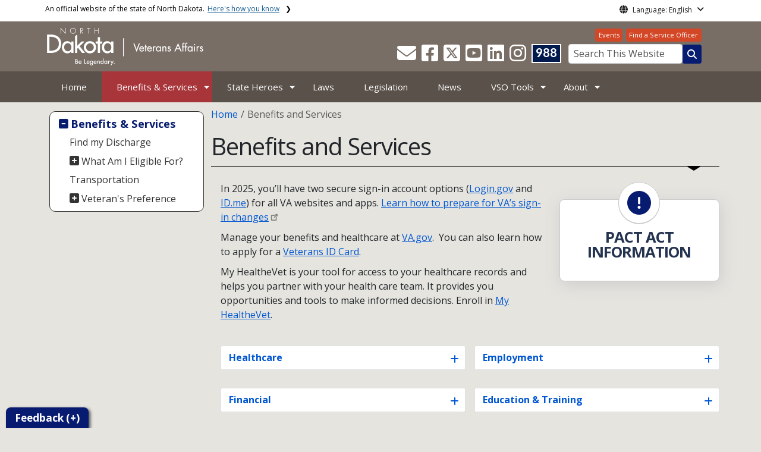

--- FILE ---
content_type: text/html; charset=UTF-8
request_url: https://www.veterans.nd.gov/benefits-and-services
body_size: 105494
content:

<!DOCTYPE html>
<html lang="en" dir="ltr" prefix="content: http://purl.org/rss/1.0/modules/content/  dc: http://purl.org/dc/terms/  foaf: http://xmlns.com/foaf/0.1/  og: http://ogp.me/ns#  rdfs: http://www.w3.org/2000/01/rdf-schema#  schema: http://schema.org/  sioc: http://rdfs.org/sioc/ns#  sioct: http://rdfs.org/sioc/types#  skos: http://www.w3.org/2004/02/skos/core#  xsd: http://www.w3.org/2001/XMLSchema# " class="h-100">
  <head>
    <meta charset="utf-8" />
<noscript><style>form.antibot * :not(.antibot-message) { display: none !important; }</style>
</noscript><link rel="canonical" href="https://www.veterans.nd.gov/benefits-and-services" />
<meta name="robots" content="index, follow" />
<link rel="image_src" href="https://itdcmst204.cmsstaging.nd.gov/sites/www/files/styles/image_original/public/documents/theme/Drupal%2010.png?itok=PB2ENQJA&amp;cb=02b67b1c" />
<meta property="og:site_name" content="ND Department of Veterans Affairs" />
<meta property="og:type" content="website" />
<meta property="og:url" content="https://www.veterans.nd.gov/benefits-and-services" />
<meta property="og:title" content="Benefits and Services" />
<meta property="og:image" content="https://itdcmst204.cmsstaging.nd.gov/sites/www/files/styles/image_original/public/documents/theme/Drupal%2010.png?itok=PB2ENQJA&amp;cb=02b67b1c" />
<meta property="og:image:url" content="https://itdcmst204.cmsstaging.nd.gov/sites/www/files/styles/image_original/public/documents/theme/Drupal%2010.png?itok=PB2ENQJA&amp;cb=02b67b1c" />
<meta property="og:image:alt" content="social share image" />
<meta name="twitter:card" content="summary_large_image" />
<meta name="twitter:title" content="Benefits and Services | ND Department of Veterans Affairs" />
<meta name="twitter:image" content="https://itdcmst204.cmsstaging.nd.gov/sites/www/files/styles/twitter_share/public/documents/theme/Drupal%2010.png?itok=Ujz_Q1wh&amp;cb=02b67b1c" />
<meta name="twitter:image:alt" content="social share image" />
<meta name="Generator" content="Drupal 10 (https://www.drupal.org)" />
<meta name="MobileOptimized" content="width" />
<meta name="HandheldFriendly" content="true" />
<meta name="viewport" content="width=device-width, initial-scale=1.0" />
<link rel="icon" href="/sites/www/files/documents/theme/favicon.png" type="image/png" />
<script>window.a2a_config=window.a2a_config||{};a2a_config.callbacks=[];a2a_config.overlays=[];a2a_config.templates={};</script>

    <title>Benefits and Services | ND Department of Veterans Affairs</title>
    <link rel="stylesheet" media="all" href="https://cdn.jsdelivr.net/npm/@fortawesome/fontawesome-free@5.15.4/css/all.css" />
<link rel="stylesheet" media="all" href="/sites/www/files/css/css_57YhBZbZnTRlpIg1vHt0l7qssUWC_BcO4npjLmgPb3s.css?delta=1&amp;language=en&amp;theme=ndit_base&amp;include=[base64]" />
<link rel="stylesheet" media="all" href="/sites/all/modules/bootstrap_paragraphs/css/bootstrap-paragraphs-columns.min.css?t8gndr" />
<link rel="stylesheet" media="all" href="/sites/all/modules/bootstrap_paragraphs/css/bootstrap-paragraphs-columns-two.min.css?t8gndr" />
<link rel="stylesheet" media="all" href="/sites/www/files/css/css_pA-fRcewjKZhoMz-Ac6seWxfT9FWFcfqGpmdS7kdJbY.css?delta=4&amp;language=en&amp;theme=ndit_base&amp;include=[base64]" />
<link rel="stylesheet" media="all" href="/sites/www/files/css/css_fjxYZQBDDzyHWMbuHfg0UkFVKb859-oKYZhiA1Go_Qc.css?delta=5&amp;language=en&amp;theme=ndit_base&amp;include=[base64]" />

    <script type="application/json" data-drupal-selector="drupal-settings-json">{"path":{"baseUrl":"\/","pathPrefix":"","currentPath":"node\/3479","currentPathIsAdmin":false,"isFront":false,"currentLanguage":"en"},"pluralDelimiter":"\u0003","suppressDeprecationErrors":true,"gtag":{"tagId":"G-YYHKBHMNXD","consentMode":false,"otherIds":[],"events":[],"additionalConfigInfo":[]},"ajaxPageState":{"libraries":"[base64]","theme":"ndit_base","theme_token":null},"ajaxTrustedUrl":[],"auto_height":{"selectors":".featured-card\r,.location-card\r,.featured-area"},"back_to_top":{"back_to_top_button_trigger":100,"back_to_top_speed":1200,"back_to_top_prevent_on_mobile":false,"back_to_top_prevent_in_admin":true,"back_to_top_button_type":"image","back_to_top_button_text":"Back to top"},"webform":{"dialog":{"options":{"narrow":{"title":"Narrow","width":600},"normal":{"title":"Normal","width":800},"wide":{"title":"Wide","width":1000}},"entity_type":"node","entity_id":"3479"}},"data":{"extlink":{"extTarget":true,"extTargetAppendNewWindowLabel":"(opens in a new window)","extTargetNoOverride":false,"extNofollow":true,"extTitleNoOverride":false,"extNoreferrer":true,"extFollowNoOverride":false,"extClass":"ext","extLabel":"(link is external)","extImgClass":false,"extSubdomains":false,"extExclude":"(.nd.gov)","extInclude":"","extCssExclude":".social-icons, .btn, .featured-card, .paragraph--type--_-column-featured-area","extCssInclude":"","extCssExplicit":".paragraph, .content","extAlert":true,"extAlertText":"You are now leaving this website and entering a new website created, operated, and maintained by another organization.  The ND Department of Veterans Affairs bears no responsibility for the accuracy, legality, or content of the external site or for that of subsequent links.","extHideIcons":false,"mailtoClass":"mailto","telClass":"tel","mailtoLabel":"(link sends email)","telLabel":"(link is a phone number)","extUseFontAwesome":false,"extIconPlacement":"after","extPreventOrphan":false,"extFaLinkClasses":"fa fa-external-link","extFaMailtoClasses":"fa fa-envelope-o","extAdditionalLinkClasses":"","extAdditionalMailtoClasses":"","extAdditionalTelClasses":"","extFaTelClasses":"fa fa-phone","whitelistedDomains":[],"extExcludeNoreferrer":""}},"user":{"uid":0,"permissionsHash":"08cd8cddbbbf8d6e1eedac5cfbc39a86a99e23cb448c229cdc593afcefa3ea39"}}</script>
<script src="/sites/www/files/js/js_gAtESHN69eFOledwqqjcwj_E91X9o-3-erHJqIjyM7g.js?scope=header&amp;delta=0&amp;language=en&amp;theme=ndit_base&amp;include=[base64]"></script>
<script src="/sites/all/modules/google_tag/js/gtag.js?t8gndr"></script>

  </head>
  <body class="path-node page-node-type-page  text-dark   d-flex flex-column h-100">
        <a href="#main-content" class="visually-hidden focusable skip-link">
      Skip to main content
    </a>
    
      <div class="dialog-off-canvas-main-canvas d-flex flex-column h-100" data-off-canvas-main-canvas>
    
  
  <div class="itd-banner-top d-print-none">
    <div class="container">
      <div class="row">
          <div class="region region-banner-top">
    <section class="views-element-container settings-tray-editable block block-views block-views-blockstate-information-block-1 clearfix" id="block-ndit-base-views-block-state-information-block-1" data-drupal-settingstray="editable">
      <div class="state-info">
      <div class="top-banner-accordion">
        <div class="top-banner-accordion-tab">
          <input type="checkbox" name="state-info" id="state-info-tab">
          <label for="state-info-tab" class="state-info-tab_label">An official website of the state of North Dakota. <span>Here's how you know</span></label>
          <div class="state-info-tab_content">
            <div class="state-info-tab_content_container">
              <div class="gov-means">
                <p><span><strong>The .gov means it's official.</strong></span>Official North Dakota websites will end in .gov. Before sharing sensitive information, make sure you're on a government site.</p>
              </div>
              
              <div class="secure-means">
                <p><span><strong>The site is secure.</strong></span>The <strong>https://</strong> ensures that you're connecting to the official website and that any information you provide is encrypted and sent securely.</p>
              </div>
            </div>
          </div>  
        </div>
      </div>
    </div>
  </section>

<section id="block-ndit-base-gtranslate" class="settings-tray-editable block block-gtranslate block-gtranslate-block clearfix" data-drupal-settingstray="editable">
  
    

      <div id="language_consent" class="gtranslate vanish">
    <div class="gtranslate_wrapper"></div><script>window.gtranslateSettings = {"switcher_horizontal_position":"left","switcher_vertical_position":"bottom","horizontal_position":"inline","vertical_position":"inline","float_switcher_open_direction":"top","switcher_open_direction":"bottom","default_language":"en","native_language_names":1,"detect_browser_language":0,"add_new_line":1,"select_language_label":"Select Language","flag_size":32,"flag_style":"2d","globe_size":60,"alt_flags":[],"wrapper_selector":".gtranslate_wrapper","url_structure":"none","custom_domains":null,"languages":["en","ar","zh-CN","fr","de","hi","ru","es","uk","vi","sw","eu","bs","hmn","ne","pa","ku","ps"],"custom_css":""}</script><script>(function(){var js = document.createElement('script');js.setAttribute('src', '/sites/all/modules/gtranslate/js/dropdown.js');js.setAttribute('data-gt-orig-url', '/benefits-and-services');js.setAttribute('data-gt-orig-domain', 'www.veterans.nd.gov');document.body.appendChild(js);})();</script>
</div>

<div id="consent-trigger">
    <p id="language_placeholder">Language: English</p>
</div>

<noindex>
    <div id="consent_modal" class="modal fade" role="dialog">
        <div class="modal-dialog">
            <!-- Modal content-->
            <div class="modal-content consent-content">
                <div class="modal-header consent-content-header">Automatic translation disclaimer</div>

                <div class="modal-body consent-content-statement">
                    <p>The State of North Dakota provides automatic translation for nd.gov websites, courtesy of Google Translate. Please remember, though, that the English language version is considered the most accurate. In the event of a disagreement or discrepancy between the translation and the original English version of this web site or any notice or disclaimer, the original version will prevail.</p>
                </div>

                <div class="consent-content-footer">
                    <a href="#" id="gt_accept" class="consent-btn" data-dismiss="modal">Accept</a>
                    <a href="#" id="gt_decline" class="consent-btn" data-dismiss="modal">Decline</a>
                </div>
            </div>

        </div>
    </div>
</noindex>
  </section>


  </div>

      </div>
    </div>
  </div>

  <div id="header-background" class="d-print-none">
      <div class="region region-header-background">
    <section class="views-element-container d-none d-lg-block settings-tray-editable block block-views block-views-blocklogo-block-block-2 clearfix" id="block-ndit-base-views-block-logo-block-block-2" data-drupal-settingstray="editable">
  
    

      <div data-block="header_background block-ndit-base-views-block-logo-block-block-2"><div class="view view-logo-block view-id-logo_block view-display-id-block_2 js-view-dom-id-a3d3f63bf657f1d8aacf9603a5d457602b39bb68ca1a25ce5e3495a3940be985">
  
    
      
      <div class="view-content">
          <div></div>

    </div>
  
          </div>
</div>

  </section>


  </div>

          <header id="header" role="banner">
        <div class="container">
          <div class="row">
            <div class="col-lg-5 col-md-4 col-sm-6">
                <div class="region region-logo">
    <section class="views-element-container settings-tray-editable block block-views block-views-blocklogo-block-block-1 clearfix" id="block-ndit-base-views-block-logo-block-block-1" data-drupal-settingstray="editable">
  
    

      <div data-block="logo block-ndit-base-views-block-logo-block-block-1"><div class="view view-logo-block view-id-logo_block view-display-id-block_1 js-view-dom-id-f1fcb02d0c765f2bf857c31d2e8c6b618f5ba21b4a18ca32e7224d699a7c2382">
  
    
      
      <div class="view-content">
          <div><a href="https://www.veterans.nd.gov/" title="Home">  <img loading="lazy" src="/sites/www/files/styles/logo/public/documents/theme/Veterans-Affairs-SWP-white-reverse_1.png?itok=nSFndbu5&amp;cb=f681f451" width="264" height="64" alt="Be Legendary Logo" typeof="Image" class="img-fluid image-style-logo" />


</a></div>

    </div>
  
          </div>
</div>

  </section>


  </div>

            </div>
            <div class="col-lg-7 col-md-8 col-sm-6 header-right" class="hidden-print">
              <div id="quick-links">
                  <div class="region region-quick-links">
    <section class="views-element-container settings-tray-editable block block-views block-views-blockquick-links-config-block-1 clearfix" id="block-ndit-base-views-block-quick-links-config-block-1" data-drupal-settingstray="editable">
  
    

      <div data-block="quick_links block-ndit-base-views-block-quick-links-config-block-1"><div class="view view-quick-links-config view-id-quick_links_config view-display-id-block_1 js-view-dom-id-a1da064a219f69c12d9bf56ed276ef7fa3f58930abded27e271cd9a5cc31d866">
  
    
      
      <div class="view-content">
          <div class="views-row"><div class="quick-links"><a href="https://www.calendarwiz.com/calendars/calendar.php?crd=nddva" class="btn btn-quicklinks">Events</a><a href="/about/veteran-service-officers-vso" class="btn btn-quicklinks">Find a Service Officer</a></div></div>

    </div>
  
          </div>
</div>

  </section>


  </div>

              </div>
              <div id="connectivity-zone">
                <div id="header-icons">
                    <div class="region region-header-icons">
    <section class="views-element-container social-links hidden-xs hidden-sm settings-tray-editable block block-views block-views-blocksocial-icons-config-block-1 clearfix" id="block-ndit-base-views-block-social-icons-config-block-1" data-drupal-settingstray="editable">
  
    

      <div data-block="header_icons block-ndit-base-views-block-social-icons-config-block-1"><div class="social-icons view view-social-icons-config view-id-social_icons_config view-display-id-block_1 js-view-dom-id-f67dce8308fd9463220e3032c1c23dec14e0bdadba10dfc5112b9b92fd9a9f2a">
  
    
      
      <div class="view-content">
          <div class="social-inline"><a class="ndr-mail" href="/contact" title="Contact Us" role="button">
	<span aria-hidden="true" class="fas fa-envelope fa-2x"></span>
</a> </div>
    <div class="social-inline"><a class="ndr-facebook" rel="noopener noreferrer" href="https://www.facebook.com/NDDVA" target="_blank" title="Follow Us on Facebook" role="button">
				<span aria-hidden="true" class="fab fa-facebook-square fa-2x"></span>
			</a> <a class="ndr-twitter" rel="noopener noreferrer" href="https://www.x.com/NDDVA" target="_blank" title="Follow Us on Twitter" role="button">
				<span class="fa-brands fa-square-x-twitter fa-2xl"></span>
			</a><a class="ndr-youtube" rel="noopener noreferrer" href="https://www.youtube.com/@nddva" target="_blank" title="Subscribe to our YouTube" role="button">
					<span aria-hidden="true" class="fab fa-youtube-square fa-2x"></span>
				</a><a class="ndr-linkedin" rel="noopener noreferrer" href="https://www.linkedin.com/company/nddva" target="_blank" title="Link me on Linkedin" role="button">
					<span aria-hidden="true" class="fab fa-linkedin fa-2x"></span>
				</a><a class="ndr-instagram" rel="noopener noreferrer" href="https://www.instagram.com/nd.dva/" target="_blank" title="Subscribe on Instagram" role="button">
				<span aria-hidden="true" class="fab fa-instagram fa-2x"></span>
			</a></div>

    </div>
  
          </div>
</div>

  </section>

<section class="views-element-container suicide-prevention-icon hidden-xs settings-tray-editable block block-views block-views-blocksuicide-prevention-block-1 clearfix" id="block-ndit-base-views-block-suicide-prevention-block-1" data-drupal-settingstray="editable">
  
    

      <div data-block="header_icons block-ndit-base-views-block-suicide-prevention-block-1"><div class="view view-suicide-prevention view-id-suicide_prevention view-display-id-block_1 js-view-dom-id-4a7e08fd0528e037820815c8842b5a58ccf4c045e9cf76a1cb8bd6ff1cc2909f">
  
    
      
      <div class="view-content">
          <div class="views-row"><div><span>    <div id="suicide-prevention-icon" class="navy">
    <a href="https://www.samhsa.gov/find-support/in-crisis" target="_blank" title="988 Suicide Prevention">
        <div class="sp-icon-wrapper">
            <div class="sp-icon">988</div>
        </div>
    </a>
</div></span></div></div>

    </div>
  
          </div>
</div>

  </section>


  </div>

                </div>
                <div id="header-search">
                    <div class="region region-search-box">
    <section id="block-ndit-base-searchbox" class="d-none d-sm-block search-box settings-tray-editable block block-block-content block-block-content6f619e1b-84c8-44eb-a198-cb10e1998c1e clearfix d-none d-sm-block search-box" data-drupal-settingstray="editable">
  
    

      <form action="/search" id="cse-search-box" class="form-inline search-form pull-right">
      <label for="searchbox-desk">Search This Website:</label>
      <input id="searchbox-desk" type="text" autocomplete="Search This Website" title="Search This Website" name="query" class="searchbox form-control" placeholder="Search This Website">
      <span class="search-button">
      <button class="btn btn-search" type="submit" aria-label="Search this website" onclick="createGoogleSearchCookie(window.location.href);">
      <span class="fa fa-search" aria-hidden="true"></span>
      </button>
      </span>
    </form>
  </section>


  </div>

                </div>
              </div>
            </div>
          </div>
        </div>
      </header>
      </div>

<div id="main-nav" class="navbar nav">
  <div class="site-navbar site-navbar-target">
    <div class="container">
      <div class="col-md-12">
          <div class="region region-agency-navigation">
    <nav id="ndit-base-mainnavigation-desktop" class="site-navigation position-relative text-right d-none d-md-block ndit-menu-desktop" data-drupal-settingstray="editable"
  role="navigation"
  aria-labelledby="ndit-base-mainnavigation-desktop-menu">

          
  
  <div class="visually-hidden" id="ndit-base-mainnavigation-desktop-menu">Main navigation</div>
  

        

<div class='ndit-desktop-menu d-none d-sm-block d-md-block d-lg-block'>
      <ul data-block="agency_navigation ndit-base-mainnavigation-desktop" class="site-menu main-menu js-clone-nav mr-auto d-none d-lg-block">
                            <li tabindex="0">
        <a href="/" title="Home" class="nav-link" data-drupal-link-system-path="&lt;front&gt;">Home</a>
              </li>
                            <li class="has-children active" tabindex="0">
        <a href="/benefits-and-services" class="nav-link has-children active is-active" data-drupal-link-system-path="node/3479" aria-current="page">Benefits &amp; Services</a>
                  <ul class='dropdown'>
                                                                              <li>
                <a href="/benefits-and-services/find-my-discharge" class="nav-link" data-drupal-link-system-path="node/4803">Find my Discharge</a>
                              </li>
                                                      <li>
                <a href="/benefits-and-services/what-am-i-eligible" class="nav-link" data-drupal-link-system-path="node/3491">What Am I Eligible For?</a>
                              </li>
                                                      <li>
                <a href="/benefits-and-services/transportation" class="nav-link" data-drupal-link-system-path="node/2524">Transportation</a>
                              </li>
                                                      <li>
                <a href="/benefits-and-services/veterans-preference-nd" class="nav-link" data-drupal-link-system-path="node/45695">Veteran&#039;s Preference</a>
                              </li>
                      </ul>
              </li>
                            <li class="has-children" tabindex="0">
        <a href="/north-dakotas-heroes" class="nav-link has-children" data-drupal-link-system-path="north-dakotas-heroes">State Heroes</a>
                  <ul class='dropdown'>
                                                                              <li>
                <a href="/north-dakotas-heroes/state-heroes/fallen" class="nav-link" data-drupal-link-system-path="north-dakotas-heroes/state-heroes/fallen">Fallen</a>
                              </li>
                                                      <li>
                <a href="/north-dakotas-heroes/state-heroes/mia" class="nav-link" data-drupal-link-system-path="north-dakotas-heroes/state-heroes/mia">MIA</a>
                              </li>
                                                      <li>
                <a href="/north-dakotas-heroes/state-heroes/pow" class="nav-link" data-drupal-link-system-path="north-dakotas-heroes/state-heroes/pow">POW</a>
                              </li>
                                                      <li>
                <a href="/north-dakotas-heroes/state-heroes/moh" class="nav-link" data-drupal-link-system-path="north-dakotas-heroes/state-heroes/moh">Medal of Honor</a>
                              </li>
                                                      <li>
                <a href="/heroes/wwi-book-nd-veterans" class="nav-link" data-drupal-link-system-path="node/2507">WWI Book of ND Veterans</a>
                              </li>
                                                      <li>
                <a href="/heroes/wwii-and-korea-book-nd-veterans" class="nav-link" data-drupal-link-system-path="node/3474">WWII and Korea Book of ND Veterans</a>
                              </li>
                                                      <li>
                <a href="/heroes/vietnam-era-book-nd-veterans" class="nav-link" data-drupal-link-system-path="node/3475">Vietnam Era Book of ND Veterans</a>
                              </li>
                                                      <li>
                <a href="/north-dakotas-heroes/conflicts-served" class="nav-link" data-drupal-link-system-path="node/4805">Conflicts Served</a>
                              </li>
                      </ul>
              </li>
                            <li tabindex="0">
        <a href="/laws" class="nav-link" data-drupal-link-system-path="node/19862">Laws</a>
              </li>
                            <li tabindex="0">
        <a href="/legislation" class="nav-link" data-drupal-link-system-path="node/8047">Legislation</a>
              </li>
                            <li tabindex="0">
        <a href="/news" class="nav-link" data-drupal-link-system-path="news">News</a>
              </li>
                            <li class="has-children" tabindex="0">
        <a href="/vso-tools" class="nav-link has-children" data-drupal-link-system-path="node/4806">VSO Tools</a>
                  <ul class='dropdown'>
                                                                              <li>
                <a href="/vso-tools/loans-and-grants" class="nav-link" data-drupal-link-system-path="node/19655">Loans and Grants</a>
                              </li>
                                                      <li>
                <a href="/vso-tools/training" class="nav-link" data-drupal-link-system-path="node/19656">Training</a>
                              </li>
                                                      <li>
                <a href="/vso-tools/publications-and-resources" class="nav-link" data-drupal-link-system-path="node/2498">Publications and Resources</a>
                              </li>
                                                      <li>
                <a href="https://sites.google.com/view/ndactvso/home" target="_blank" class="nav-link">ND Association of County and Tribal Veterans Service Officers</a>
                              </li>
                      </ul>
              </li>
                            <li class="has-children" tabindex="0">
        <a href="/about" class="nav-link has-children" data-drupal-link-system-path="node/8055">About</a>
                  <ul class='dropdown'>
                                                                              <li>
                <a href="/about/staff" class="nav-link" data-drupal-link-system-path="node/19521">Staff</a>
                              </li>
                                                      <li>
                <a href="/about/find-a-service-officer" class="nav-link" data-drupal-link-system-path="node/1717">Veteran Service Officers (VSO)</a>
                              </li>
                                                      <li>
                <a href="/about/veterans-day" class="nav-link" data-drupal-link-system-path="node/56343">Veterans Day</a>
                              </li>
                                                      <li>
                <a href="/about/history" class="nav-link" data-drupal-link-system-path="node/1716">History</a>
                              </li>
                                                      <li>
                <a href="/about/veteran-service-organizations" class="nav-link" data-drupal-link-system-path="node/1738">Service Organizations</a>
                              </li>
                                                      <li>
                <a href="/about/nd-military-organizations" class="nav-link" data-drupal-link-system-path="node/1735">Military Organizations</a>
                              </li>
                                                      <li>
                <a href="/about/administrative-committee-veterans-affairs-acova" class="nav-link" data-drupal-link-system-path="node/1736">ACOVA</a>
                              </li>
                                                      <li>
                <a href="/about/boards-and-committees" class="nav-link" data-drupal-link-system-path="node/19664">Boards and Committees</a>
                              </li>
                                                      <li>
                <a href="/about/veterans-postwar-trust-fund" class="nav-link" data-drupal-link-system-path="node/2522">Veterans Postwar Trust Fund</a>
                              </li>
                                                      <li>
                <a href="/about/support-veterans" class="nav-link" data-drupal-link-system-path="node/2523">Support Veterans</a>
                              </li>
                                                      <li>
                <a href="/about/education-saa" class="nav-link" data-drupal-link-system-path="node/4804">State Approving Agency (Education)</a>
                              </li>
                      </ul>
              </li>
      </ul>
</div>






  </nav>
<nav id="ndit-base-mainnavigation-mobile" class="site-navigation position-relative text-right d-block d-md-none" data-drupal-settingstray="editable"
  role="navigation"
  aria-labelledby="ndit-base-mainnavigation-mobile-menumobile">

          
  
  <div class="visually-hidden" id="ndit-base-mainnavigation-mobile-menumobile">Main navigation Mobile</div>
  

        


<div class='test d-block d-md-none'>
  <section id="block-ndit-base-mobilesearchblock" class="d-block d-sm-none settings-tray-editable block block-block-content block-block-content9809f971-ad16-4d8d-b305-b2e4176dcf89 clearfix" data-drupal-settingstray="editable">
  
    

      
            <div class="clearfix text-formatted field field--name-body field--type-text-with-summary field--label-hidden field__item"><form action="/search" id="cse-search-box2" class="d-flex align-items-center">
<label for="searchbox-mob" class="me-2">Search This Website:</label>
<input id="searchbox-mob" type="text" autocomplete="Search This Website" title="Search This Website" name="query" class="form-control me-2" placeholder="Search This Website">
<button class="btn btn-search" type="submit" aria-label="Search this website" onclick="createGoogleSearchCookie(window.location.href);">
<span class="fa fa-search" aria-hidden="true"></span>
</button>
</form></div>
      
  </section>









<nav class="nav-mobile check">
<ul>
    <li class="menu-container">
        <input id="menu-toggle" type="checkbox" aria-label="Toggle Menu">
        <label for="menu-toggle" class="menu-button" aria-hidden="true" tabindex="0">
            <svg class="icon-open" viewBox="0 0 24 24">
                <path d="M3 18h18v-2H3v2zm0-5h18v-2H3v2zm0-7v2h18V6H3z"></path>
            </svg>
            <svg class="icon-close" viewBox="0 0 100 100">
                <path d="M83.288 88.13c-2.114 2.112-5.575 2.112-7.69 0L53.66 66.188c-2.113-2.112-5.572-2.112-7.686 0l-21.72 21.72c-2.114 2.113-5.572 2.113-7.687 0l-4.693-4.692c-2.114-2.114-2.114-5.573 0-7.688l21.72-21.72c2.112-2.115 2.112-5.574 0-7.687L11.87 24.4c-2.114-2.113-2.114-5.57 0-7.686l4.842-4.842c2.113-2.114 5.57-2.114 7.686 0l21.72 21.72c2.114 2.113 5.572 2.113 7.688 0l21.72-21.72c2.115-2.114 5.574-2.114 7.688 0l4.695 4.695c2.112 2.113 2.112 5.57-.002 7.686l-21.72 21.72c-2.112 2.114-2.112 5.573 0 7.686L88.13 75.6c2.112 2.11 2.112 5.572 0 7.687l-4.842 4.84z" />
            </svg>
        </label>
            <ul class="menu-sidebar d-print-none" aria-hidden="true">
        <span class="menu-sidebar-header">
            <button class="close-all">X</button>
        </span>
                    <li>
                                    <a href="/">Home</a>
                            </li>
                    <li class="active">
                                                        <input type="checkbox" autocomplete="Mobile Menu" id="sub-2" class="submenu-toggle">
                    <a class="submenu-label" href="/benefits-and-services">Benefits &amp; Services</a>
                    <label class="arrow right padding-right" for="sub-2" tabindex="0">&#8250;</label>
                        <ul class="menu-sub">
        <span class="menu-sidebar-header">
            <button class="close-all">X</button>
        </span>
        <li class="menu-sub-title">
            <label class="submenu-label" for="sub-2" tabindex="0">Back</label>
            <div class="arrow left">&#8249;</div>
        </li>
        <li class="menu-sub-title cat-name">Benefits &amp; Services</li>
                    <li>
                                    <a href="/benefits-and-services/find-my-discharge">Find my Discharge</a>
                            </li>
                    <li>
                                                        <input type="checkbox" autocomplete="Sub Menu Item" id="sub-2-2" class="submenu-toggle">
                    <a class="submenu-label" href="/benefits-and-services/what-am-i-eligible">What Am I Eligible For?</a>
                    <label class="arrow right padding-right" for="sub-2-2" tabindex="0">&#8250;</label>
                        <ul class="menu-sub">
        <span class="menu-sidebar-header">
            <button class="close-all">X</button>
        </span>
        <li class="menu-sub-title">
            <label class="submenu-label" for="sub-2-2" tabindex="0">Back</label>
            <div class="arrow left">&#8249;</div>
        </li>
        <li class="menu-sub-title cat-name">What Am I Eligible For?</li>
                    <li>
                                    <a href="/benefits-and-services/what-am-i-eligible/rating">Find Your Rating</a>
                            </li>
                    <li>
                                    <a href="/benefits-and-services/what-am-i-eligible/surviving-spouse-and-dependents">Surviving Spouse and Dependents</a>
                            </li>
            </ul>

                            </li>
                    <li>
                                    <a href="/benefits-and-services/transportation">Transportation</a>
                            </li>
                    <li>
                                                        <input type="checkbox" autocomplete="Sub Menu Item" id="sub-2-4" class="submenu-toggle">
                    <a class="submenu-label" href="/benefits-and-services/veterans-preference-nd">Veteran&#039;s Preference</a>
                    <label class="arrow right padding-right" for="sub-2-4" tabindex="0">&#8250;</label>
                        <ul class="menu-sub">
        <span class="menu-sidebar-header">
            <button class="close-all">X</button>
        </span>
        <li class="menu-sub-title">
            <label class="submenu-label" for="sub-2-4" tabindex="0">Back</label>
            <div class="arrow left">&#8249;</div>
        </li>
        <li class="menu-sub-title cat-name">Veteran&#039;s Preference</li>
                    <li>
                                    <a href="/benefits-and-services/veterans-preference-nd/appeals">Appeals</a>
                            </li>
                    <li>
                                    <a href="/benefits-and-services/veterans-preference-nd/definitions">Definitions</a>
                            </li>
                    <li>
                                    <a href="/benefits-and-services/veterans-preference-nd/eligibility">Eligibility</a>
                            </li>
                    <li>
                                    <a href="/benefits-and-services-blank-page/state-blank-page/veterans-preference-state/exemptions">Exemptions</a>
                            </li>
                    <li>
                                    <a href="/benefits-and-services/veterans-preference-nd/documentation-required-applicant">Required Documentation</a>
                            </li>
                    <li>
                                    <a href="/benefits-and-services/veterans-preference-nd/hiring-agencies-responsibility-competitive-personnel">Competitive Agency Responsibilities</a>
                            </li>
                    <li>
                                    <a href="/benefits-and-services/veterans-preference-nd/hiring-agencies-responsibility-non-competitive">Non-Competitive Agency Responsibilities</a>
                            </li>
            </ul>

                            </li>
            </ul>

                            </li>
                    <li>
                                                        <input type="checkbox" autocomplete="Mobile Menu" id="sub-3" class="submenu-toggle">
                    <a class="submenu-label" href="/north-dakotas-heroes">State Heroes</a>
                    <label class="arrow right padding-right" for="sub-3" tabindex="0">&#8250;</label>
                        <ul class="menu-sub">
        <span class="menu-sidebar-header">
            <button class="close-all">X</button>
        </span>
        <li class="menu-sub-title">
            <label class="submenu-label" for="sub-3" tabindex="0">Back</label>
            <div class="arrow left">&#8249;</div>
        </li>
        <li class="menu-sub-title cat-name">State Heroes</li>
                    <li>
                                    <a href="/north-dakotas-heroes/state-heroes/fallen">Fallen</a>
                            </li>
                    <li>
                                    <a href="/north-dakotas-heroes/state-heroes/mia">MIA</a>
                            </li>
                    <li>
                                    <a href="/north-dakotas-heroes/state-heroes/pow">POW</a>
                            </li>
                    <li>
                                    <a href="/north-dakotas-heroes/state-heroes/moh">Medal of Honor</a>
                            </li>
                    <li>
                                    <a href="/heroes/wwi-book-nd-veterans">WWI Book of ND Veterans</a>
                            </li>
                    <li>
                                    <a href="/heroes/wwii-and-korea-book-nd-veterans">WWII and Korea Book of ND Veterans</a>
                            </li>
                    <li>
                                    <a href="/heroes/vietnam-era-book-nd-veterans">Vietnam Era Book of ND Veterans</a>
                            </li>
                    <li>
                                    <a href="/north-dakotas-heroes/conflicts-served">Conflicts Served</a>
                            </li>
            </ul>

                            </li>
                    <li>
                                    <a href="/laws">Laws</a>
                            </li>
                    <li>
                                    <a href="/legislation">Legislation</a>
                            </li>
                    <li>
                                    <a href="/news">News</a>
                            </li>
                    <li>
                                                        <input type="checkbox" autocomplete="Mobile Menu" id="sub-7" class="submenu-toggle">
                    <a class="submenu-label" href="/vso-tools">VSO Tools</a>
                    <label class="arrow right padding-right" for="sub-7" tabindex="0">&#8250;</label>
                        <ul class="menu-sub">
        <span class="menu-sidebar-header">
            <button class="close-all">X</button>
        </span>
        <li class="menu-sub-title">
            <label class="submenu-label" for="sub-7" tabindex="0">Back</label>
            <div class="arrow left">&#8249;</div>
        </li>
        <li class="menu-sub-title cat-name">VSO Tools</li>
                    <li>
                                    <a href="/vso-tools/loans-and-grants">Loans and Grants</a>
                            </li>
                    <li>
                                    <a href="/vso-tools/training">Training</a>
                            </li>
                    <li>
                                    <a href="/vso-tools/publications-and-resources">Publications and Resources</a>
                            </li>
                    <li>
                                    <a href="https://sites.google.com/view/ndactvso/home">ND Association of County and Tribal Veterans Service Officers</a>
                            </li>
            </ul>

                            </li>
                    <li>
                                                        <input type="checkbox" autocomplete="Mobile Menu" id="sub-8" class="submenu-toggle">
                    <a class="submenu-label" href="/about">About</a>
                    <label class="arrow right padding-right" for="sub-8" tabindex="0">&#8250;</label>
                        <ul class="menu-sub">
        <span class="menu-sidebar-header">
            <button class="close-all">X</button>
        </span>
        <li class="menu-sub-title">
            <label class="submenu-label" for="sub-8" tabindex="0">Back</label>
            <div class="arrow left">&#8249;</div>
        </li>
        <li class="menu-sub-title cat-name">About</li>
                    <li>
                                    <a href="/about/staff">Staff</a>
                            </li>
                    <li>
                                    <a href="/about/find-a-service-officer">Veteran Service Officers (VSO)</a>
                            </li>
                    <li>
                                    <a href="/about/veterans-day">Veterans Day</a>
                            </li>
                    <li>
                                    <a href="/about/history">History</a>
                            </li>
                    <li>
                                    <a href="/about/veteran-service-organizations">Service Organizations</a>
                            </li>
                    <li>
                                    <a href="/about/nd-military-organizations">Military Organizations</a>
                            </li>
                    <li>
                                    <a href="/about/administrative-committee-veterans-affairs-acova">ACOVA</a>
                            </li>
                    <li>
                                    <a href="/about/boards-and-committees">Boards and Committees</a>
                            </li>
                    <li>
                                    <a href="/about/veterans-postwar-trust-fund">Veterans Postwar Trust Fund</a>
                            </li>
                    <li>
                                    <a href="/about/support-veterans">Support Veterans</a>
                            </li>
                    <li>
                                    <a href="/about/education-saa">State Approving Agency (Education)</a>
                            </li>
            </ul>

                            </li>
                <span class="menu-sidebar-footer">
            <div class="mobile-quick-links"><section class="views-element-container settings-tray-editable block block-views block-views-blockquick-links-config-block-1 clearfix" id="block-ndit-base-views-block-quick-links-config-block-1" data-drupal-settingstray="editable">
  
    

      <div data-block="quick_links block-ndit-base-views-block-quick-links-config-block-1"><div class="view view-quick-links-config view-id-quick_links_config view-display-id-block_1 js-view-dom-id-a1da064a219f69c12d9bf56ed276ef7fa3f58930abded27e271cd9a5cc31d866">
  
    
      
      <div class="view-content">
          <div class="views-row"><div class="quick-links"><a href="https://www.calendarwiz.com/calendars/calendar.php?crd=nddva" class="btn btn-quicklinks">Events</a><a href="/about/veteran-service-officers-vso" class="btn btn-quicklinks">Find a Service Officer</a></div></div>

    </div>
  
          </div>
</div>

  </section>

</div>
                                                                <div class="suicide-prevention-mobile"><div class="views-element-container"><div class="view view-suicide-prevention view-id-suicide_prevention view-display-id-block_2 js-view-dom-id-99ce136333ebeb7b8b2ba9732b32dff139854e4bb06be116daabc957089bd244">
  
    
      
      <div class="view-content">
          <div class="views-row"><div><span><a href="https://www.samhsa.gov/find-support/in-crisis" target="_blank" id="sp-logo-link" title="988 Suicide Prevention">
    <div id="suicide-prevention-logo" class="navy">
      <div class="sp-inside-border">
      <div class="sp-left-wrapper">
        <div class="sp-988">988</div>
      </div>
    
      <div class="sp-right-wrapper">
		    <div class="sp-sc-wrapper">Suicide &amp; Crisis</div>
		    <div class="sp-lifeline-wrapper">Lifeline</div>
      </div>
    </div>
  </div>
</a></span></div></div>

    </div>
  
          </div>
</div>
</div>
                        <div class="social-mobile"><section class="views-element-container social-links hidden-lg hidden-md settings-tray-editable block block-views block-views-blocksocial-icons-config-block-1 clearfix" id="block-ndit-base-views-block-social-icons-config-block-1-2" data-drupal-settingstray="editable">
  
    

      <div data-block="footer_middle block-ndit-base-views-block-social-icons-config-block-1-2"><div class="social-icons view view-social-icons-config view-id-social_icons_config view-display-id-block_1 js-view-dom-id-0ab2eb935ba6b9a93d30bc73e1078c32e36d1c6d590cf35e399a8bb4697c4b90">
  
    
      
      <div class="view-content">
          <div class="social-inline"><a class="ndr-mail" href="/contact" title="Contact Us" role="button">
	<span aria-hidden="true" class="fas fa-envelope fa-2x"></span>
</a> </div>
    <div class="social-inline"><a class="ndr-facebook" rel="noopener noreferrer" href="https://www.facebook.com/NDDVA" target="_blank" title="Follow Us on Facebook" role="button">
				<span aria-hidden="true" class="fab fa-facebook-square fa-2x"></span>
			</a> <a class="ndr-twitter" rel="noopener noreferrer" href="https://www.x.com/NDDVA" target="_blank" title="Follow Us on Twitter" role="button">
				<span class="fa-brands fa-square-x-twitter fa-2xl"></span>
			</a><a class="ndr-youtube" rel="noopener noreferrer" href="https://www.youtube.com/@nddva" target="_blank" title="Subscribe to our YouTube" role="button">
					<span aria-hidden="true" class="fab fa-youtube-square fa-2x"></span>
				</a><a class="ndr-linkedin" rel="noopener noreferrer" href="https://www.linkedin.com/company/nddva" target="_blank" title="Link me on Linkedin" role="button">
					<span aria-hidden="true" class="fab fa-linkedin fa-2x"></span>
				</a><a class="ndr-instagram" rel="noopener noreferrer" href="https://www.instagram.com/nd.dva/" target="_blank" title="Subscribe on Instagram" role="button">
				<span aria-hidden="true" class="fab fa-instagram fa-2x"></span>
			</a></div>

    </div>
  
          </div>
</div>

  </section>

</div>
        </span>
    </ul>

    </li>
</ul>
</nav>

</div>







  </nav>

  </div>

              </div>
    </div>
  </div>
</div>

<div id="slideshow" class="hidden-print">
  <div class="container-fluid">
    <div class="row">
      <div class="col-md-12">
          <div class="region region-slider-area">
    <section class="views-element-container basealert settings-tray-editable block block-views block-views-blockhomepage-alerts-update-block-2 clearfix" id="block-ndit-base-views-block-homepage-alerts-update-block-2" data-drupal-settingstray="editable">
  
    

      <div data-block="slider_area block-ndit-base-views-block-homepage-alerts-update-block-2"><div class="view view-homepage-alerts-update view-id-homepage_alerts_update view-display-id-block_2 js-view-dom-id-459c372f31d87fcbf80dcae4c62b378ea0f9cbcaa79eba0457fc384cb8f32930">
  
    
      
  
          </div>
</div>

  </section>


  </div>

      </div>
    </div>
  </div>
</div>

  <div role="main" class="main-container  container js-quickedit-main-content">
    <div class="row">
                            
          

        
                      <aside class="col-sm-3 hidden-print d-none d-md-block" role="complementary">
                <div class="region region-sidebar-first">
    <nav class="hidden-xs" role="navigation" aria-labelledby="block-ndit-base-mainnavigation-3-menu" id="block-ndit-base-mainnavigation-3" class="d-none d-md-block settings-tray-editable" data-drupal-settingstray="editable">
            <h2 class="sr-only" id="block-ndit-base-mainnavigation-3-menu">Main navigation</h2>
    	<div class="tree-menu demo">
    
        <ul class="side-nav">
              
                  <li >
            <a href="/" title="Home" data-drupal-link-system-path="&lt;front&gt;">Home</a>
        
                </li>
              
                  <li  class="expanded dropdown active selected">
            <a href="/benefits-and-services">Benefits &amp; Services</a>
        
                          <ul class="side-nav">
              
                  <li >
            <a href="/benefits-and-services/find-my-discharge" data-drupal-link-system-path="node/4803">Find my Discharge</a>
        
                </li>
              
                  <li  class="expanded">
            <a href="/benefits-and-services/what-am-i-eligible" data-drupal-link-system-path="node/3491">What Am I Eligible For?</a>
        
                          <ul class="side-nav">
              
                  <li >
            <a href="/benefits-and-services/what-am-i-eligible/rating" data-drupal-link-system-path="node/3492">Find Your Rating</a>
        
                </li>
              
                  <li >
            <a href="/benefits-and-services/what-am-i-eligible/surviving-spouse-and-dependents" data-drupal-link-system-path="node/3755">Surviving Spouse and Dependents</a>
        
                </li>
          </ul>
  
                </li>
              
                  <li >
            <a href="/benefits-and-services/transportation" data-drupal-link-system-path="node/2524">Transportation</a>
        
                </li>
              
                  <li  class="expanded">
            <a href="/benefits-and-services/veterans-preference-nd" data-drupal-link-system-path="node/45695">Veteran&#039;s Preference</a>
        
                          <ul class="side-nav">
              
                  <li >
            <a href="/benefits-and-services/veterans-preference-nd/appeals" data-drupal-link-system-path="node/3482">Appeals</a>
        
                </li>
              
                  <li >
            <a href="/benefits-and-services/veterans-preference-nd/definitions" data-drupal-link-system-path="node/3483">Definitions</a>
        
                </li>
              
                  <li >
            <a href="/benefits-and-services/veterans-preference-nd/eligibility" data-drupal-link-system-path="node/3485">Eligibility</a>
        
                </li>
              
                  <li >
            <a href="/benefits-and-services-blank-page/state-blank-page/veterans-preference-state/exemptions" data-drupal-link-system-path="node/3486">Exemptions</a>
        
                </li>
              
                  <li >
            <a href="/benefits-and-services/veterans-preference-nd/documentation-required-applicant" data-drupal-link-system-path="node/3484">Required Documentation</a>
        
                </li>
              
                  <li >
            <a href="/benefits-and-services/veterans-preference-nd/hiring-agencies-responsibility-competitive-personnel" data-drupal-link-system-path="node/3488">Competitive Agency Responsibilities</a>
        
                </li>
              
                  <li >
            <a href="/benefits-and-services/veterans-preference-nd/hiring-agencies-responsibility-non-competitive" data-drupal-link-system-path="node/3487">Non-Competitive Agency Responsibilities</a>
        
                </li>
          </ul>
  
                </li>
          </ul>
  
                </li>
              
                  <li  class="expanded dropdown">
            <a href="/north-dakotas-heroes">State Heroes</a>
        
                          <ul class="side-nav">
              
                  <li >
            <a href="/north-dakotas-heroes/state-heroes/fallen" data-drupal-link-system-path="north-dakotas-heroes/state-heroes/fallen">Fallen</a>
        
                </li>
              
                  <li >
            <a href="/north-dakotas-heroes/state-heroes/mia" data-drupal-link-system-path="north-dakotas-heroes/state-heroes/mia">MIA</a>
        
                </li>
              
                  <li >
            <a href="/north-dakotas-heroes/state-heroes/pow" data-drupal-link-system-path="north-dakotas-heroes/state-heroes/pow">POW</a>
        
                </li>
              
                  <li >
            <a href="/north-dakotas-heroes/state-heroes/moh" data-drupal-link-system-path="north-dakotas-heroes/state-heroes/moh">Medal of Honor</a>
        
                </li>
              
                  <li >
            <a href="/heroes/wwi-book-nd-veterans" data-drupal-link-system-path="node/2507">WWI Book of ND Veterans</a>
        
                </li>
              
                  <li >
            <a href="/heroes/wwii-and-korea-book-nd-veterans" data-drupal-link-system-path="node/3474">WWII and Korea Book of ND Veterans</a>
        
                </li>
              
                  <li >
            <a href="/heroes/vietnam-era-book-nd-veterans" data-drupal-link-system-path="node/3475">Vietnam Era Book of ND Veterans</a>
        
                </li>
              
                  <li >
            <a href="/north-dakotas-heroes/conflicts-served" data-drupal-link-system-path="node/4805">Conflicts Served</a>
        
                </li>
          </ul>
  
                </li>
              
                  <li >
            <a href="/laws" data-drupal-link-system-path="node/19862">Laws</a>
        
                </li>
              
                  <li >
            <a href="/legislation" data-drupal-link-system-path="node/8047">Legislation</a>
        
                </li>
              
                  <li >
            <a href="/news" data-drupal-link-system-path="news">News</a>
        
                </li>
              
                  <li  class="expanded dropdown">
            <a href="/vso-tools">VSO Tools</a>
        
                          <ul class="side-nav">
              
                  <li >
            <a href="/vso-tools/loans-and-grants" data-drupal-link-system-path="node/19655">Loans and Grants</a>
        
                </li>
              
                  <li >
            <a href="/vso-tools/training" data-drupal-link-system-path="node/19656">Training</a>
        
                </li>
              
                  <li >
            <a href="/vso-tools/publications-and-resources" data-drupal-link-system-path="node/2498">Publications and Resources</a>
        
                </li>
              
                  <li >
            <a href="https://sites.google.com/view/ndactvso/home" target="_blank">ND Association of County and Tribal Veterans Service Officers</a>
        
                </li>
          </ul>
  
                </li>
              
                  <li  class="expanded dropdown">
            <a href="/about">About</a>
        
                          <ul class="side-nav">
              
                  <li >
            <a href="/about/staff" data-drupal-link-system-path="node/19521">Staff</a>
        
                </li>
              
                  <li >
            <a href="/about/find-a-service-officer" data-drupal-link-system-path="node/1717">Veteran Service Officers (VSO)</a>
        
                </li>
              
                  <li >
            <a href="/about/veterans-day" data-drupal-link-system-path="node/56343">Veterans Day</a>
        
                </li>
              
                  <li >
            <a href="/about/history" data-drupal-link-system-path="node/1716">History</a>
        
                </li>
              
                  <li >
            <a href="/about/veteran-service-organizations" data-drupal-link-system-path="node/1738">Service Organizations</a>
        
                </li>
              
                  <li >
            <a href="/about/nd-military-organizations" data-drupal-link-system-path="node/1735">Military Organizations</a>
        
                </li>
              
                  <li >
            <a href="/about/administrative-committee-veterans-affairs-acova" data-drupal-link-system-path="node/1736">ACOVA</a>
        
                </li>
              
                  <li >
            <a href="/about/boards-and-committees" data-drupal-link-system-path="node/19664">Boards and Committees</a>
        
                </li>
              
                  <li >
            <a href="/about/veterans-postwar-trust-fund" data-drupal-link-system-path="node/2522">Veterans Postwar Trust Fund</a>
        
                </li>
              
                  <li >
            <a href="/about/support-veterans" data-drupal-link-system-path="node/2523">Support Veterans</a>
        
                </li>
              
                  <li >
            <a href="/about/education-saa" data-drupal-link-system-path="node/4804">State Approving Agency (Education)</a>
        
                </li>
          </ul>
  
                </li>
          </ul>
  


	</div>
  </nav>

  </div>

            </aside>
                        

                  <section class="col-sm-9">

                
                
                
                                      
                  
                          <a id="main-content"></a>
                                                              <div class="region region-header">
    <section id="block-ndit-base-breadcrumbs-2" class="hidden-xs settings-tray-editable block block-system block-system-breadcrumb-block clearfix" data-drupal-settingstray="editable">
  
    

        <nav aria-label="breadcrumb">
    <div id="system-breadcrumb" class="visually-hidden">Breadcrumb</div>
    <ol class="breadcrumb">
          <li class="breadcrumb-item">
                  <a href="/">Home</a>
              </li>
    
      <li class="breadcrumb-item active">
        Benefits and Services
      </li>
    </ol>
  </nav>

  </section>

<div data-drupal-messages-fallback class="hidden"></div>
<section id="block-ndit-base-page-title" class="block block-core block-page-title-block clearfix">
  
    

        <div class="page-header">
    <h1><span property="schema:name" class="field field--name-title field--type-string field--label-hidden">Benefits and Services</span>
</h1>
  </div>

  </section>


  </div>

                                                <div class="region region-content">
    <section id="block-ndit-base-content" class="block block-system block-system-main-block clearfix">
  
    

      
<article data-history-node-id="3479" about="/benefits-and-services" typeof="schema:WebPage" class="node node--type-page node--view-mode-full">

  
      <span property="schema:name" content="Benefits and Services" class="hidden"></span>


  
  <div class="content">
    
      




    

    

  

  
<div class="paragraph paragraph--type--bp-columns-two-uneven paragraph--view-mode--default paragraph--id--28043 paragraph--width--medium paragraph--style--66-33">
  <div class="paragraph__column">
                    <div class="row_content">
      
            <div class="field field--name-field-row-width field--type-list-string field--label-hidden field__item">Medium</div>
      <div class="paragraph--type--bp-columns-two-uneven__2col-column1">
    <div>









<div class="paragraph paragraph--type--wysiwyg paragraph--view-mode--default paragraph--id--28041">
  <div class="paragraph__column">
    
            <div class="clearfix text-formatted field field--name-field-wysiwyg-text field--type-text-long field--label-hidden field__item"><p>In 2025, you’ll have two secure sign-in account options (<a href="http://login.gov/" target="_blank" title="(opens in a new window)" data-extlink="" rel="noopener noreferrer">Login.gov</a> and <a href="https://id.me/" target="_blank" title="(opens in a new window)" data-extlink="" rel="noopener noreferrer">ID.me</a>) for all VA websites and apps. <a href="https://www.va.gov/initiatives/prepare-for-vas-secure-sign-in-changes/">Learn how to prepare for VA’s sign-in changes</a></p><p>Manage your benefits and healthcare at&nbsp;<a href="https://www.va.gov/" target="_blank" data-extlink="">VA.gov</a>.&nbsp; You can also learn how to apply for a&nbsp;<a href="https://www.va.gov/records/get-veteran-id-cards/" target="_blank" data-extlink="">Veterans ID Card</a>.&nbsp;</p><p>My HealtheVet is your tool for access to your healthcare records and helps you partner with your health care team. It provides you opportunities and tools to make informed decisions. Enroll in&nbsp;<a href="https://www.va.gov/my-health" target="_blank" data-extlink="">My HealtheVet</a>.</p></div>
      
  </div>
</div>
</div>
  </div><div class="paragraph--type--bp-columns-two-uneven__2col-column2">
    <div><div  class="paragraph paragraph--type--_-column-featured-area paragraph--view-mode--default">
							<a href="https://www.veterans.nd.gov/pact-act" rel="noreferrer nofollow" target="_self" title="">
			<div class="featured-area">
				<div class="icn-main-container">
					<div class="icn-container">
												<div class="serviceicon">
						
											 			
				 							 										
            <div class="field field--name-field-select-icon field--type-string field--label-hidden field__item"><i class="fas fa-exclamation-circle fa-2x fa-fw"></i>
</div>
      
													</div>
					</div>
				</div> <!-- icn-main-container -->

				<div class="featured-area-title">
					
            <div class="field field--name-field-featured-title field--type-string field--label-hidden field__item">PACT Act Information</div>
      
				</div>

							</div> <!-- featured-area -->
		</a>
		  </div>
</div>
  </div>
    </div>
  </div>
</div>

      

  



    


  



<div class="paragraph paragraph--type--bp-columns paragraph--view-mode--default paragraph--id--13806 paragraph--width--medium">
  <div class="paragraph__column">
                    <div class="row_content">
      
            <div class="field field--name-field-row-width field--type-list-string field--label-hidden field__item">Medium</div>
      
            <div class="field field--name-field-title-format field--type-list-string field--label-hidden field__item">h2</div>
      
            <div class="field field--name-field-title-style field--type-list-string field--label-hidden field__item">Center</div>
      <div class="paragraph--type--bp-columns__2col">
    <div>  



<div class="accordion" id="heading-accordion-13803-1">
      <div class="accordion-item ">
    <h2 class="accordion-header">
      <a class="accordion-button collapsed" data-bs-toggle="collapse" href="#collapse-accordion-13803-1" aria-expanded="false" aria-controls="accordion-13803-1" style="background-color: ;color: ;">
        Healthcare
      </a>
    </h2>
    <div id="collapse-accordion-13803-1" class="accordion-collapse collapse" data-bs-parent="#heading-accordion-13803-1">
      <div class="accordion-body">
                                                                                                      









<div class="paragraph paragraph--type--bp-accordion-section paragraph--view-mode--default paragraph--id--13802">
  <div class="paragraph__column">
    
            <div class="clearfix text-formatted field field--name-field-accordion-section-descript field--type-text-long field--label-hidden field__item"><ul><li><a href="/veterans-and-service-members-health" data-entity-type="node" data-entity-uuid="140aecb6-dc51-4877-83e9-10776a58cbe3" data-entity-substitution="canonical" title="Veterans and Service Members Health">Veteran Health</a></li><li><a href="/dependent-health" data-entity-type="node" data-entity-uuid="013aad37-555b-40e2-9ae8-aff92afcde27" data-entity-substitution="canonical" title="Dependent Health">Dependent Health</a></li><li><a href="/behavioral-mental-health" data-entity-type="node" data-entity-uuid="d5d601ed-14b8-40df-a3d9-408b179416d5" data-entity-substitution="canonical" title="Behavioral &amp; Mental Health">Behavioral &amp; Mental Health</a></li><li><a href="/va-health-care-system" data-entity-type="node" data-entity-uuid="1eb5fd7b-cb18-4d2e-a625-33c89ee752c5" data-entity-substitution="canonical" title="VA Health Care System">VA Health Care System</a><ul><li><a href="https://telehealth.va.gov/facility-locator?latlon%5Bvalue%5D=north+dakota&amp;field_type_of_location=0&amp;op=Find+locations" target="_blank">Accessing Telehealth through Local Area Stations (ATLAS) or Virtual Health Resource Center (VHRC) sites</a></li></ul></li></ul></div>
      
  </div>
</div>

              </div>
    </div>
  </div>
  </div></div>
  </div><div class="paragraph--type--bp-columns__2col">
    <div>  



<div class="accordion" id="heading-accordion-13805-1">
      <div class="accordion-item ">
    <h2 class="accordion-header">
      <a class="accordion-button collapsed" data-bs-toggle="collapse" href="#collapse-accordion-13805-1" aria-expanded="false" aria-controls="accordion-13805-1" style="background-color: ;color: ;">
        Employment
      </a>
    </h2>
    <div id="collapse-accordion-13805-1" class="accordion-collapse collapse" data-bs-parent="#heading-accordion-13805-1">
      <div class="accordion-body">
                                                                                                      









<div class="paragraph paragraph--type--bp-accordion-section paragraph--view-mode--default paragraph--id--13804">
  <div class="paragraph__column">
    
            <div class="clearfix text-formatted field field--name-field-accordion-section-descript field--type-text-long field--label-hidden field__item"><ul><li><a href="/federal-employment-resources" data-entity-type="node" data-entity-uuid="f6fbb3f6-1691-47f2-a81c-8e3922d68e00" data-entity-substitution="canonical" title="Federal Employment Resources">Federal Employment Resources</a></li><li><a href="/state-employment-resources" data-entity-type="node" data-entity-uuid="e4683243-f967-40ff-a2c8-de5ccac83c3e" data-entity-substitution="canonical" title="State Employment Resources">State Employment Resources</a></li><li><a href="https://www.veterans.nd.gov/sites/www/files/documents/Minot%20JS%20QR%20Code%20Flyer.pdf">ND Job Service</a></li><li><a href="/small-business-resources" data-entity-type="node" data-entity-uuid="bff4932a-bba4-4e65-abcc-8e82449a291e" data-entity-substitution="canonical" title="Small Business Resources">Small Business Resources</a></li><li><a href="/other-employment-resources" data-entity-type="node" data-entity-uuid="f57d9cfa-39ac-49cd-93cd-6b495e7085a2" data-entity-substitution="canonical" title="Other Employment Resources">Other Employment Resources</a></li></ul></div>
      
  </div>
</div>

              </div>
    </div>
  </div>
  </div></div>
  </div>
    </div>
  </div>
</div>

      

  



    


  



<div class="paragraph paragraph--type--bp-columns paragraph--view-mode--default paragraph--id--15585 paragraph--width--medium">
  <div class="paragraph__column">
                    <div class="row_content">
      
            <div class="field field--name-field-row-width field--type-list-string field--label-hidden field__item">Medium</div>
      <div class="paragraph--type--bp-columns__2col">
    <div>  



<div class="accordion" id="heading-accordion-15582-1">
      <div class="accordion-item ">
    <h2 class="accordion-header">
      <a class="accordion-button collapsed" data-bs-toggle="collapse" href="#collapse-accordion-15582-1" aria-expanded="false" aria-controls="accordion-15582-1" style="background-color: ;color: ;">
        Financial
      </a>
    </h2>
    <div id="collapse-accordion-15582-1" class="accordion-collapse collapse" data-bs-parent="#heading-accordion-15582-1">
      <div class="accordion-body">
                                                                                                      









<div class="paragraph paragraph--type--bp-accordion-section paragraph--view-mode--default paragraph--id--15581">
  <div class="paragraph__column">
    
            <div class="clearfix text-formatted field field--name-field-accordion-section-descript field--type-text-long field--label-hidden field__item"><ul>
	<li><a data-entity-substitution="canonical" data-entity-type="node" data-entity-uuid="71448424-2d31-41f9-bde7-0e92e1296064" href="/emergency-needs" title="Emergency Needs">Emergency Needs</a></li>
	<li><a data-entity-substitution="canonical" data-entity-type="node" data-entity-uuid="519f08f0-4df2-454a-81ba-47ea5062c3b8" href="/loan-and-grant-programs" title="Loan and Grant Programs">Loan and Grant Programs</a></li>
	<li><a data-entity-substitution="canonical" data-entity-type="node" data-entity-uuid="f3db2b70-5182-4cc3-92c2-c1d71c94dfd7" href="/other-financial-programs" title="Other Financial Programs">Other Financial Programs</a></li>
	<li><a data-entity-substitution="canonical" data-entity-type="node" data-entity-uuid="560dacd2-c6cd-4e68-aab7-2a62bf50fcdc" href="/state-financial-assistance" title="State Financial Assistance">State Financial Assistance</a></li>
	<li><a data-entity-substitution="canonical" data-entity-type="node" data-entity-uuid="832245f6-2e3f-49e9-aa39-446aabe4c6b3" href="/tax-information" title="Tax Information">Tax Information</a></li>
	<li><a data-entity-substitution="canonical" data-entity-type="node" data-entity-uuid="eb87b624-e24d-4e02-a287-8c224eb43d2e" href="/va-benefits-and-programs" title="VA Benefits and Programs">VA Benefits and Programs</a></li>
</ul>
</div>
      
  </div>
</div>

              </div>
    </div>
  </div>
  </div></div>
  </div><div class="paragraph--type--bp-columns__2col">
    <div>  



<div class="accordion" id="heading-accordion-15584-1">
      <div class="accordion-item ">
    <h2 class="accordion-header">
      <a class="accordion-button collapsed" data-bs-toggle="collapse" href="#collapse-accordion-15584-1" aria-expanded="false" aria-controls="accordion-15584-1" style="background-color: ;color: ;">
        Education &amp; Training
      </a>
    </h2>
    <div id="collapse-accordion-15584-1" class="accordion-collapse collapse" data-bs-parent="#heading-accordion-15584-1">
      <div class="accordion-body">
                                                                                                      









<div class="paragraph paragraph--type--bp-accordion-section paragraph--view-mode--default paragraph--id--15583">
  <div class="paragraph__column">
    
            <div class="clearfix text-formatted field field--name-field-accordion-section-descript field--type-text-long field--label-hidden field__item"><p><u><strong>Federal</strong></u></p>

<ul>
	<li><a data-entity-substitution="canonical" data-entity-type="node" data-entity-uuid="d50e7485-4866-459e-a239-9dbc5009e540" href="/veteran-education-benefits-federal" title="Veteran Education Benefits - Federal">Veteran Education Benefits</a></li>
	<li><a data-entity-substitution="canonical" data-entity-type="node" data-entity-uuid="933d8eb7-2699-439d-8e34-7d1d853f1907" href="/dependent-education-benefits-federal" title="Dependent Education Benefits - Federal">Dependent Education Benefits</a></li>
</ul>

<p><u><strong>State</strong></u></p>

<ul>
	<li><a data-entity-substitution="canonical" data-entity-type="node" data-entity-uuid="115fdd77-5a08-4741-bd73-e1c7ad790eb3" href="/veteran-education-benefits-state" title="Veteran Education Benefits - State">Veteran Education Benefits</a></li>
	<li><a data-entity-substitution="canonical" data-entity-type="node" data-entity-uuid="f772b9d0-0afa-4885-a5b5-f1603e984fba" href="/dependent-education-benefits-state" title="Dependent Education Benefits - State">Dependent Education Benefits</a></li>
	<li><a data-entity-substitution="canonical" data-entity-type="node" data-entity-uuid="de0dd0b8-7544-4538-8733-d5d4f076ff3e" href="/about/education-saa" title="Education (SAA)">State Approving Agency</a></li>
</ul>
</div>
      
  </div>
</div>

              </div>
    </div>
  </div>
  </div></div>
  </div>
    </div>
  </div>
</div>

      

  



    


  



<div class="paragraph paragraph--type--bp-columns paragraph--view-mode--default paragraph--id--15590 paragraph--width--medium">
  <div class="paragraph__column">
                    <div class="row_content">
      
            <div class="field field--name-field-row-width field--type-list-string field--label-hidden field__item">Medium</div>
      <div class="paragraph--type--bp-columns__2col">
    <div>  



<div class="accordion" id="heading-accordion-15587-1">
      <div class="accordion-item ">
    <h2 class="accordion-header">
      <a class="accordion-button collapsed" data-bs-toggle="collapse" href="#collapse-accordion-15587-1" aria-expanded="false" aria-controls="accordion-15587-1" style="background-color: ;color: ;">
        Burial and Memorial
      </a>
    </h2>
    <div id="collapse-accordion-15587-1" class="accordion-collapse collapse" data-bs-parent="#heading-accordion-15587-1">
      <div class="accordion-body">
                                                                                                      









<div class="paragraph paragraph--type--bp-accordion-section paragraph--view-mode--default paragraph--id--15586">
  <div class="paragraph__column">
    
            <div class="clearfix text-formatted field field--name-field-accordion-section-descript field--type-text-long field--label-hidden field__item"><ul>
	<li><a data-entity-substitution="canonical" data-entity-type="node" data-entity-uuid="215d2864-55e7-4f21-b774-3ae2ca7b401d" href="/federal-burial-benefits-and-bereavement-services" title="Federal Burial Benefits and Bereavement Services">Federal Burial Benefits and Bereavement Services</a></li>
	<li><a data-entity-substitution="canonical" data-entity-type="node" data-entity-uuid="ff60d119-bb68-4157-827e-17739082505c" href="/state-burial-benefits" title="State Burial Benefits">State Burial Benefits</a></li>
</ul>
</div>
      
  </div>
</div>

              </div>
    </div>
  </div>
  </div></div>
  </div><div class="paragraph--type--bp-columns__2col">
    <div>  



<div class="accordion" id="heading-accordion-15589-1">
      <div class="accordion-item ">
    <h2 class="accordion-header">
      <a class="accordion-button collapsed" data-bs-toggle="collapse" href="#collapse-accordion-15589-1" aria-expanded="false" aria-controls="accordion-15589-1" style="background-color: ;color: ;">
        Housing
      </a>
    </h2>
    <div id="collapse-accordion-15589-1" class="accordion-collapse collapse" data-bs-parent="#heading-accordion-15589-1">
      <div class="accordion-body">
                                                                                                      









<div class="paragraph paragraph--type--bp-accordion-section paragraph--view-mode--default paragraph--id--15588">
  <div class="paragraph__column">
    
            <div class="clearfix text-formatted field field--name-field-accordion-section-descript field--type-text-long field--label-hidden field__item"><ul>
	<li><a data-entity-substitution="canonical" data-entity-type="node" data-entity-uuid="f8a5a646-0e01-4e37-b5be-05c8c69828f3" href="/homeless-assistance" title="Homeless Assistance">Homeless Assistance</a></li>
	<li><a data-entity-substitution="canonical" data-entity-type="node" data-entity-uuid="da78fa86-e1c6-4b58-b7a8-66da80b69d09" href="/mortgage-rent-utilities-assistance" title="Mortgage, Rent &amp; Utilities Assistance">Mortgage, Rent &amp; Utilities Assistance</a></li>
	<li><a data-entity-substitution="canonical" data-entity-type="node" data-entity-uuid="14b9b0af-3d8b-460e-976e-fa22f0b3db86" href="/repairs" title="Repairs">Repairs</a></li>
	<li><a href="https://www.va.gov/housing-assistance/home-loans/home-buying-process/" target="_blank">Buying a Home with a VA-Backed Loan</a></li>
	<li><a data-entity-substitution="canonical" data-entity-type="node" data-entity-uuid="278c69fb-41a4-4f2b-b6f4-c47098b3688e" href="/disabled-veteran-resources" title="Disabled Veteran Resources">Disabled Veteran Resources</a></li>
	<li><a data-entity-substitution="canonical" data-entity-type="node" data-entity-uuid="b520984c-e8bd-4fdd-9aa5-86aebfc28bf0" href="/fisher-house-north-dakota" title="Fisher House North Dakota">Fisher House North Dakota</a></li>
	<li><a href="https://www.ndvh.nd.gov/" target="_blank">North Dakota Veterans Home</a></li>
</ul>
</div>
      
  </div>
</div>

              </div>
    </div>
  </div>
  </div></div>
  </div>
    </div>
  </div>
</div>

      

  



    


  



<div class="paragraph paragraph--type--bp-columns paragraph--view-mode--default paragraph--id--15595 paragraph--width--medium">
  <div class="paragraph__column">
                    <div class="row_content">
      
            <div class="field field--name-field-row-width field--type-list-string field--label-hidden field__item">Medium</div>
      <div class="paragraph--type--bp-columns__2col">
    <div>  



<div class="accordion" id="heading-accordion-15592-1">
      <div class="accordion-item ">
    <h2 class="accordion-header">
      <a class="accordion-button collapsed" data-bs-toggle="collapse" href="#collapse-accordion-15592-1" aria-expanded="false" aria-controls="accordion-15592-1" style="background-color: ;color: ;">
        Veterans Appreciation
      </a>
    </h2>
    <div id="collapse-accordion-15592-1" class="accordion-collapse collapse" data-bs-parent="#heading-accordion-15592-1">
      <div class="accordion-body">
                                                                                                      









<div class="paragraph paragraph--type--bp-accordion-section paragraph--view-mode--default paragraph--id--15591">
  <div class="paragraph__column">
    
            <div class="clearfix text-formatted field field--name-field-accordion-section-descript field--type-text-long field--label-hidden field__item"><ul>
	<li><a data-entity-substitution="canonical" data-entity-type="node" data-entity-uuid="b05f04c2-e7d0-4826-8ea3-25cfbea26d93" href="/discounts" title="Discounts">Discounts</a></li>
	<li><a data-entity-substitution="canonical" data-entity-type="node" data-entity-uuid="0d807592-d3c5-4cd5-bedf-93bc32489dbf" href="/free-and-discounted-services" title="Free and Discounted Services">Free and Discounted Services</a></li>
	<li><a data-entity-substitution="canonical" data-entity-type="node" data-entity-uuid="cc2e5ae1-9fac-4ed2-a718-d7eea2921a97" href="/recognition-and-events" title="Recognition and Events">Recognition and Events</a></li>
</ul>
</div>
      
  </div>
</div>

              </div>
    </div>
  </div>
  </div></div>
  </div><div class="paragraph--type--bp-columns__2col">
    <div>  



<div class="accordion" id="heading-accordion-15594-1">
      <div class="accordion-item ">
    <h2 class="accordion-header">
      <a class="accordion-button collapsed" data-bs-toggle="collapse" href="#collapse-accordion-15594-1" aria-expanded="false" aria-controls="accordion-15594-1" style="background-color: ;color: ;">
        Outreach Programs
      </a>
    </h2>
    <div id="collapse-accordion-15594-1" class="accordion-collapse collapse" data-bs-parent="#heading-accordion-15594-1">
      <div class="accordion-body">
                                                                                                      









<div class="paragraph paragraph--type--bp-accordion-section paragraph--view-mode--default paragraph--id--15593">
  <div class="paragraph__column">
    
            <div class="clearfix text-formatted field field--name-field-accordion-section-descript field--type-text-long field--label-hidden field__item"><ul>
	<li><a data-entity-substitution="canonical" data-entity-type="node" data-entity-uuid="b71d0fe1-9a81-43f7-a67b-14c49b945650" href="/recreation" title="Recreation">Recreation</a></li>
	<li><a data-entity-substitution="canonical" data-entity-type="node" data-entity-uuid="26d4a009-15e2-4459-89bc-eeb585a8b083" href="/support" title="Support">Support</a></li>
	<li><a data-entity-substitution="canonical" data-entity-type="node" data-entity-uuid="190ee171-99fd-477f-b4ae-ffe41c2fce9b" href="/other-programs" title="Other Programs">Other Programs</a></li>
</ul>
</div>
      
  </div>
</div>

              </div>
    </div>
  </div>
  </div></div>
  </div>
    </div>
  </div>
</div>

      

  



    


  



<div class="paragraph paragraph--type--bp-columns paragraph--view-mode--default paragraph--id--15600 paragraph--width--medium">
  <div class="paragraph__column">
                    <div class="row_content">
      
            <div class="field field--name-field-row-width field--type-list-string field--label-hidden field__item">Medium</div>
      <div class="paragraph--type--bp-columns__2col">
    <div>  



<div class="accordion" id="heading-accordion-15597-1">
      <div class="accordion-item ">
    <h2 class="accordion-header">
      <a class="accordion-button collapsed" data-bs-toggle="collapse" href="#collapse-accordion-15597-1" aria-expanded="false" aria-controls="accordion-15597-1" style="background-color: ;color: ;">
        Women and Minority Veterans
      </a>
    </h2>
    <div id="collapse-accordion-15597-1" class="accordion-collapse collapse" data-bs-parent="#heading-accordion-15597-1">
      <div class="accordion-body">
                                                                                                      









<div class="paragraph paragraph--type--bp-accordion-section paragraph--view-mode--default paragraph--id--15596">
  <div class="paragraph__column">
    
            <div class="clearfix text-formatted field field--name-field-accordion-section-descript field--type-text-long field--label-hidden field__item"><ul>
	<li><a data-entity-substitution="canonical" data-entity-type="node" data-entity-uuid="b9e65ec9-3b1b-420f-aa47-4f497e52e8bf" href="/minority-veterans-program" title="Minority Veterans Program">Minority Veterans Program</a></li>
	<li><a data-entity-substitution="canonical" data-entity-type="node" data-entity-uuid="4203b344-25ba-4366-9694-e21a098d5f3b" href="/north-dakota-women-veterans" title="North Dakota Women Veterans">North Dakota Women Veterans</a></li>
	<li><a data-entity-substitution="canonical" data-entity-type="node" data-entity-uuid="5ddc51a3-8e1f-462d-9be4-a110119ac8c8" href="/women-student-veterans-blog" title="Women Student Veterans Blog">Women Student Veterans Blog</a></li>
	<li><a data-entity-substitution="canonical" data-entity-type="node" data-entity-uuid="83cfd548-7992-4079-8331-ed2a06763eff" href="/womenminority-veterans-health" title="Women/Minority Veterans Health">Women/Minority Veterans Health</a></li>
</ul>
</div>
      
  </div>
</div>

              </div>
    </div>
  </div>
  </div></div>
  </div><div class="paragraph--type--bp-columns__2col">
    <div>  



<div class="accordion" id="heading-accordion-15599-1">
      <div class="accordion-item ">
    <h2 class="accordion-header">
      <a class="accordion-button collapsed" data-bs-toggle="collapse" href="#collapse-accordion-15599-1" aria-expanded="false" aria-controls="accordion-15599-1" style="background-color: ;color: ;">
        Other Assistance
      </a>
    </h2>
    <div id="collapse-accordion-15599-1" class="accordion-collapse collapse" data-bs-parent="#heading-accordion-15599-1">
      <div class="accordion-body">
                                                                                                      









<div class="paragraph paragraph--type--bp-accordion-section paragraph--view-mode--default paragraph--id--15598">
  <div class="paragraph__column">
    
            <div class="clearfix text-formatted field field--name-field-accordion-section-descript field--type-text-long field--label-hidden field__item"><ul><li><a href="/bakken-area-services" data-entity-type="node" data-entity-uuid="91fed5f9-6d2f-47cf-b45b-ab954cd65d84" data-entity-substitution="canonical" title="Bakken Area Services">Bakken Area Services</a></li><li><a href="/eastern-ndwestern-mn-services" data-entity-type="node" data-entity-uuid="e13811c5-52d0-4d57-80a1-b481d520012a" data-entity-substitution="canonical" title="Eastern ND/Western MN Services">Eastern ND/Western MN Services</a></li><li><a href="https://www.veterans.nd.gov/sites/www/files/documents/A%20Guide%20to%20the%20Uniformed%20Services%20BRS%20December%202017.pdf" target="_blank">Prorated Retirement Guide</a></li><li><a href="https://www.veterans.nd.gov/sites/www/files/documents/resources/VA%20PACT%20Act_External%20Second%20Anniversary%20Toolkit_8-8-2024.pdf?cb=7b644dc6">The PACT Act Second Anniversary Toolkit</a></li></ul></div>
      
  </div>
</div>

              </div>
    </div>
  </div>
  </div></div>
  </div>
    </div>
  </div>
</div>

      

  



    


  



<div class="paragraph paragraph--type--bp-columns paragraph--view-mode--default paragraph--id--28947 paragraph--width--medium">
  <div class="paragraph__column">
                    <div class="row_content">
      
            <div class="field field--name-field-row-width field--type-list-string field--label-hidden field__item">Medium</div>
      <div class="paragraph--type--bp-columns__2col">
    <div>  



<div class="accordion" id="heading-accordion-28946-1">
      <div class="accordion-item ">
    <h2 class="accordion-header">
      <a class="accordion-button collapsed" data-bs-toggle="collapse" href="#collapse-accordion-28946-1" aria-expanded="false" aria-controls="accordion-28946-1" style="background-color: ;color: ;">
        Legal
      </a>
    </h2>
    <div id="collapse-accordion-28946-1" class="accordion-collapse collapse" data-bs-parent="#heading-accordion-28946-1">
      <div class="accordion-body">
                                                                                                      









<div class="paragraph paragraph--type--bp-accordion-section paragraph--view-mode--default paragraph--id--28945">
  <div class="paragraph__column">
    
            <div class="clearfix text-formatted field field--name-field-accordion-section-descript field--type-text-long field--label-hidden field__item"><ul>
	<li><a data-entity-substitution="canonical" data-entity-type="node" data-entity-uuid="446e10c3-1423-4e74-aa8a-af1215297d79" href="/legal-assistance" title="Legal Assistance">Legal Assistance</a></li>
	<li><a data-entity-substitution="canonical" data-entity-type="node" data-entity-uuid="bcabc52b-9000-499a-a207-d7baf1bf58d6" href="/north-dakota-veterans-treatment-court" title="North Dakota Veterans Treatment Court">North Dakota Veterans Treatment Court</a></li>
</ul>
</div>
      
  </div>
</div>

              </div>
    </div>
  </div>
  </div></div>
  </div><div class="paragraph--type--bp-columns__2col">
    <div>  



<div class="accordion" id="heading-accordion-28957-1">
      <div class="accordion-item ">
    <h2 class="accordion-header">
      <a class="accordion-button collapsed" data-bs-toggle="collapse" href="#collapse-accordion-28957-1" aria-expanded="false" aria-controls="accordion-28957-1" style="background-color: ;color: ;">
        Native Veteran Resources
      </a>
    </h2>
    <div id="collapse-accordion-28957-1" class="accordion-collapse collapse" data-bs-parent="#heading-accordion-28957-1">
      <div class="accordion-body">
                                                                                                      









<div class="paragraph paragraph--type--bp-accordion-section paragraph--view-mode--default paragraph--id--28956">
  <div class="paragraph__column">
    
            <div class="clearfix text-formatted field field--name-field-accordion-section-descript field--type-text-long field--label-hidden field__item"><p><a href="/sites/www/files/documents/resource/FINAL%20ND%20Veterans%20Resources%20Project%2021June2020.pdf" rel="noopener" target="_blank">ND Native Veterans Resource Guide&nbsp;2020</a></p>
</div>
      
  </div>
</div>

              </div>
    </div>
  </div>
  </div></div>
  </div>
    </div>
  </div>
</div>

      

  



    


  



<div class="paragraph paragraph--type--bp-columns paragraph--view-mode--default paragraph--id--34671 paragraph--width--medium">
  <div class="paragraph__column">
                    <div class="row_content">
      
            <div class="field field--name-field-row-width field--type-list-string field--label-hidden field__item">Medium</div>
      <div class="paragraph--type--bp-columns__1col">
    <div>









<div class="paragraph paragraph--type--wysiwyg paragraph--view-mode--default paragraph--id--34670">
  <div class="paragraph__column">
    
            <div class="clearfix text-formatted field field--name-field-wysiwyg-text field--type-text-long field--label-hidden field__item"><p class="text-align-center"><iframe src="https://www.google.com/maps/d/embed?mid=1_YDlVXrO9r-RIz8CepD9-ExagZWeeik&amp;ehbc=2E312F" width="640" height="480"></iframe></p></div>
      
  </div>
</div>
</div>
  </div>
    </div>
  </div>
</div>

      

  



    


  



<div class="paragraph paragraph--type--bp-columns paragraph--view-mode--default paragraph--id--15604 paragraph--width--medium">
  <div class="paragraph__column">
                    <div class="row_content">
      
            <div class="field field--name-field-row-width field--type-list-string field--label-hidden field__item">Medium</div>
      <div class="paragraph--type--bp-columns__1col">
    <div>  <div class="paragraph paragraph--type--featured-area-cards paragraph--view-mode--default">
                      
              <div class="featured-card">
          <a href="https://news.va.gov/vetresources/" target="_self" title="Sign up!">
            <div class="featured-card-image"></div>
            <div class="featured-card-title">
            <div class="field field--name-field-featured-area-card-title field--type-string field--label-hidden field__item">#VetResources</div>
      </div>
            <div class="featured-card-description">
            <div class="clearfix text-formatted field field--name-field-featured-area-card-descrip field--type-text-long field--label-hidden field__item"><p>#VetResources is a weekly VA email newsletter for Veterans, their families, caregivers, and survivors. &nbsp;It contains all the latest Veteran related news and information regarding healthcare, benefits, and more! &nbsp;<a href="https://public.govdelivery.com/accounts/USVA/subscriber/new/" target="_blank" rel="noopener">Sign up today!</a></p></div>
      </div>
          </a>
        </div>
            
      </div>

</div>
  </div>
    </div>
  </div>
</div>

      

  



    


  



<div class="paragraph paragraph--type--bp-columns paragraph--view-mode--default paragraph--id--34261 paragraph--width--medium">
  <div class="paragraph__column">
                    <div class="row_content">
      
            <div class="field field--name-field-row-width field--type-list-string field--label-hidden field__item">Medium</div>
      <div class="paragraph--type--bp-columns__1col">
    <div>  <div class="paragraph paragraph--type--featured-area-cards paragraph--view-mode--default">
                      
              <div class="featured-card">
          <a href="" target="_self" title="">
            <div class="featured-card-image"></div>
            <div class="featured-card-title">
            <div class="field field--name-field-featured-area-card-title field--type-string field--label-hidden field__item">Disclaimer</div>
      </div>
            <div class="featured-card-description">
            <div class="clearfix text-formatted field field--name-field-featured-area-card-descrip field--type-text-long field--label-hidden field__item"><p>These links are being provided as a convenience and for informational purposes only; they do not constitute an endorsement or an approval by the ND Department of Veterans Affairs of any of the products, services, or opinions of the corporation, organization, or&nbsp;individual. The ND Department of Veterans Affairs bears no responsibility for the accuracy, legality, or content of the external site or for that of subsequent links. Contact the external site for answers to questions regarding its content.</p></div>
      </div>
          </a>
        </div>
            
      </div>

</div>
  </div>
    </div>
  </div>
</div>

      

  



    


  



<div class="paragraph paragraph--type--bp-columns paragraph--view-mode--default paragraph--id--28143 paragraph--width--medium">
  <div class="paragraph__column">
                    <div class="row_content">
      
            <div class="field field--name-field-row-width field--type-list-string field--label-hidden field__item">Medium</div>
      <div class="paragraph--type--bp-columns__1col">
    <div>









<div class="paragraph paragraph--type--news-view paragraph--view-mode--default paragraph--id--28142">
  <div class="paragraph__column">
    <div class="view-header">
      <h2 class="pane-title"><a href="/news">View All News</a></h2>
    </div>
    
    
            <div class="field field--name-field-view-selector field--type-viewsreference field--label-hidden field__item"><div class="views-element-container"><div class="viewsreference--view-title">
    Recent News
</div>
<div class="view view-news-view view-id-news_view view-display-id-block_1 js-view-dom-id-95fef94f1cfccef9ed69906c62aad81057bafe01871f9cb49da890e4ac9b592e">
  
    
      
      <div class="view-content">
          <div class="media">   <div class="media-body">
    <h2 class="media-heading"><a href="/news/summer-vetfest" hreflang="en">Summer VetFest</a></h2>
    <p class="news-date">
					<time datetime="2025-06-05T05:00:00Z" class="datetime">Thursday, June 5, 2025 - 12:00 am</time>
 at 
			</p>
        	<em class="categories"><strong>Categories:</strong> <span class="news-categories">Benefits, VA Benefits, VA Health</span></em>
        <div class="body"></div>
  </div>
<hr></div>
    <div class="media">   <div class="media-body">
    <h2 class="media-heading"><a href="/news/va-fights-back-against-predatory-claims-assistance-practices" hreflang="en">VA fights back against predatory claims-assistance practices</a></h2>
    <p class="news-date">
					<time datetime="2025-04-02T06:00:00Z" class="datetime">Wednesday, April 2, 2025 - 01:00 am</time>
 at 
			</p>
        	<em class="categories"><strong>Categories:</strong> <span class="news-categories">Financial, Fraud, VA, VA Benefits</span></em>
        <div class="body"></div>
  </div>
<hr></div>
    <div class="media">   <div class="media-body">
    <h2 class="media-heading"><a href="/news/beware-claim-predators" hreflang="en">BEWARE OF CLAIM PREDATORS </a></h2>
    <p class="news-date">
					<time datetime="2025-04-02T06:00:00Z" class="datetime">Wednesday, April 2, 2025 - 01:00 am</time>
 at 
			</p>
        	<em class="categories"><strong>Categories:</strong> <span class="news-categories">Benefits, Fraud, VA, VA Benefits</span></em>
        <div class="body"><p>Veterans: Protect your benefits from claims predators</p></div>
  </div>
<hr></div>
    <div class="media">   <div class="media-body">
    <h2 class="media-heading"><a href="/news/vba-launches-predatory-practices-prevention-campaign-protect-veterans-claims" hreflang="en">VBA Launches Predatory Practices Prevention Campaign to Protect Veterans’ Claims </a></h2>
    <p class="news-date">
					<time datetime="2025-03-18T06:00:00Z" class="datetime">Tuesday, March 18, 2025 - 01:00 am</time>
 at 
			</p>
        	<em class="categories"><strong>Categories:</strong> <span class="news-categories">VA, VA Benefits</span></em>
        <div class="body"><p>The Department of Veterans Affairs (VA) and VA accredited representatives, like our VSO partners, are combining forces to ensure Veterans benefits are protected. Veterans and their beneficiaries are often targets of companies and individuals known as claims predators. Claims predators often try to unlawfully charge Veterans and their families a fee to “help” them prepare and consult on their claims with VA.&nbsp;</p></div>
  </div>
<hr></div>
    <div class="media">   <div class="media-body">
    <h2 class="media-heading"><a href="/news/va-secretary-addresses-veterans-benefits-rumors" hreflang="en">VA Secretary Addresses Veterans Benefits Rumors</a></h2>
    <p class="news-date">
					<time datetime="2025-02-20T06:00:00Z" class="datetime">Thursday, February 20, 2025 - 12:00 am</time>
 at 
			</p>
        	<em class="categories"><strong>Categories:</strong> <span class="news-categories">VA Benefits, VA Health</span></em>
        <div class="body"><p>VA Secretary Doug Collins released a video from his office today addressing misinformation circulating about Veterans’ benefits and VA health care. In a direct and candid message, Collins refuted several rumors he described as “whoppers.” &nbsp;The video can be viewed at <a href="https://news.va.gov/138540/va-secretary-addresses-benefits-rumors-video/">VA Secretary Doug Collins addresses Veterans benefits rumors in latest video - VA News</a>.</p></div>
  </div>
<hr></div>

    </div>
  
          </div>
</div>
</div>
      
  </div>
</div>
</div>
  </div>
    </div>
  </div>
</div>

  
  </div>

</article>

  </section>


  </div>

              </section>

                </div>
  </div>

  <footer class="footer hidden-print" role="contentinfo">
    <div class="container-fluid">
      <div class="row">
        <div id="port-footer" class="col-md-4 mb-3 mb-md-0">
            <div class="region region-footer-left">
    <section class="views-element-container settings-tray-editable block block-views block-views-blockfooter-left-block-1 clearfix" id="block-ndit-base-views-block-footer-left-block-1" data-drupal-settingstray="editable">
  
    

      <div data-block="footer_left block-ndit-base-views-block-footer-left-block-1"><div class="view view-footer-left view-id-footer_left view-display-id-block_1 js-view-dom-id-06f93ace322b2f1e3a947b185487eb2219704bcf00b986bd5ae03520b2371bf0">
  
    
      
      <div class="view-content">
          <div class="views-row"><div class="config_pages config_pages--type--footer config_pages--view-mode--default config_pages--footer--default">
  
            <div class="clearfix text-formatted field field--name-field-footer-left field--type-text-long field--label-hidden field__item"><p><a href="https://www.veterans.nd.gov/">North Dakota Department of Veterans Affairs</a>&nbsp;- 4201 38th St S,&nbsp;Suite 104 |&nbsp;Fargo, ND 58104-7535 | 701.239.7165</p>
</div>
      
</div>
</div>

    </div>
  
          </div>
</div>

  </section>


  </div>

        </div>

        <div id="center-footer" class="col-md-4 mb-3 mb-md-0">
            <div class="region region-footer-middle">
    <nav role="navigation" aria-labelledby="block-ndit-base-footer-menu-menu" id="block-ndit-base-footer-menu" class="settings-tray-editable block block-menu navigation menu--footer" data-drupal-settingstray="editable">
            
  <h5 class="visually-hidden" id="block-ndit-base-footer-menu-menu">Footer</h5>
  

        
              <ul data-block="footer_middle block-ndit-base-footer-menu" class="nav navbar-nav">
                    <li class="nav-item">
        <a href="/contact" class="nav-link" data-drupal-link-system-path="contact">Contact</a>
              </li>
                <li class="nav-item">
        <a href="/accessibility" class="nav-link" data-drupal-link-system-path="node/56683">Accessibility</a>
              </li>
                <li class="nav-item">
        <a href="https://www.nd.gov/disclaimer" class="nav-link">Disclaimer</a>
              </li>
                <li class="nav-item">
        <a href="https://www.nd.gov/privacy-policy" class="nav-link">Privacy Policy</a>
              </li>
                <li class="nav-item">
        <a href="https://www.nd.gov/security-policy" class="nav-link">Security Policy</a>
              </li>
        </ul>
  


  </nav>
<section class="views-element-container settings-tray-editable block block-views block-views-blockgov-delivery-block-1 clearfix" id="block-ndit-base-views-block-gov-delivery-block-1" data-drupal-settingstray="editable">
  
    

      <div data-block="footer_middle block-ndit-base-views-block-gov-delivery-block-1"><div class="view view-gov-delivery view-id-gov_delivery view-display-id-block_1 js-view-dom-id-cbb88818d6c1493283716ac1554920a3be014b677f07d49e9d9dcc4d85520c73">
  
    
      
  
          </div>
</div>

  </section>

<section class="views-element-container social-links hidden-lg hidden-md settings-tray-editable block block-views block-views-blocksocial-icons-config-block-1 clearfix" id="block-ndit-base-views-block-social-icons-config-block-1-2" data-drupal-settingstray="editable">
  
    

      <div data-block="footer_middle block-ndit-base-views-block-social-icons-config-block-1-2"><div class="social-icons view view-social-icons-config view-id-social_icons_config view-display-id-block_1 js-view-dom-id-0ab2eb935ba6b9a93d30bc73e1078c32e36d1c6d590cf35e399a8bb4697c4b90">
  
    
      
      <div class="view-content">
          <div class="social-inline"><a class="ndr-mail" href="/contact" title="Contact Us" role="button">
	<span aria-hidden="true" class="fas fa-envelope fa-2x"></span>
</a> </div>
    <div class="social-inline"><a class="ndr-facebook" rel="noopener noreferrer" href="https://www.facebook.com/NDDVA" target="_blank" title="Follow Us on Facebook" role="button">
				<span aria-hidden="true" class="fab fa-facebook-square fa-2x"></span>
			</a> <a class="ndr-twitter" rel="noopener noreferrer" href="https://www.x.com/NDDVA" target="_blank" title="Follow Us on Twitter" role="button">
				<span class="fa-brands fa-square-x-twitter fa-2xl"></span>
			</a><a class="ndr-youtube" rel="noopener noreferrer" href="https://www.youtube.com/@nddva" target="_blank" title="Subscribe to our YouTube" role="button">
					<span aria-hidden="true" class="fab fa-youtube-square fa-2x"></span>
				</a><a class="ndr-linkedin" rel="noopener noreferrer" href="https://www.linkedin.com/company/nddva" target="_blank" title="Link me on Linkedin" role="button">
					<span aria-hidden="true" class="fab fa-linkedin fa-2x"></span>
				</a><a class="ndr-instagram" rel="noopener noreferrer" href="https://www.instagram.com/nd.dva/" target="_blank" title="Subscribe on Instagram" role="button">
				<span aria-hidden="true" class="fab fa-instagram fa-2x"></span>
			</a></div>

    </div>
  
          </div>
</div>

  </section>


  </div>

        </div>

        <div id="starboard-footer" class="col-md-4">
            <div class="region region-footer-right">
    <section class="views-element-container settings-tray-editable block block-views block-views-blockfeedback-block-block-1 clearfix" id="block-ndit-base-views-block-feedback-block-block-1" data-drupal-settingstray="editable">
  
    

      <div data-block="footer_right block-ndit-base-views-block-feedback-block-block-1"><div class="view view-feedback-block view-id-feedback_block view-display-id-block_1 js-view-dom-id-7e0222f0dbad5ef7c4ec38a0f939a3383a89b2116c7be5bc5e15ecdfadf1a7d6">
  
    
      
      <div class="view-content">
          <div><div id="nd-feedback"><a class="webform-dialog webform-dialog-normal btn feedback btn-feedback" href="https://www.veterans.nd.gov/form/feedback">Feedback (+)</a><span class="sr-only">Provide Website Feedback</span></div>
</div>

    </div>
  
          </div>
</div>

  </section>

<section class="views-element-container pull-right settings-tray-editable block block-views block-views-blocklogo-block-block-5 clearfix" id="block-ndit-base-views-block-logo-block-block-5" data-drupal-settingstray="editable">
  
    

      <div data-block="footer_right block-ndit-base-views-block-logo-block-block-5"><div class="view view-logo-block view-id-logo_block view-display-id-block_5 js-view-dom-id-d7451086486356ded7c50d6eef299fb7995b25ede2e3a4130a224434649839f7">
  
    
      
      <div class="view-content">
          <div>  <img loading="lazy" src="/sites/www/files/styles/logo/public/documents/theme/%28T%29%20-%20be%20legendary%20stacked%20white.png?itok=nGr552we&amp;cb=c89147cd" width="120" height="64" alt="Be Legendary Logo White Version" typeof="foaf:Image" class="img-fluid image-style-logo" />


</div>

    </div>
  
          </div>
</div>

  </section>


  </div>

        </div>
      </div>
    </div>
  </footer>

  </div>

    
    <script type="text/javascript" async src="https://app-script.monsido.com/v2/monsido-script.js"></script>
    <script src="/sites/www/files/js/js_PVf1zvKlN0SbkVNsK3ybNw-IWjnfROj3ATfuivJsMKU.js?scope=footer&amp;delta=0&amp;language=en&amp;theme=ndit_base&amp;include=[base64]"></script>
<script src="https://static.addtoany.com/menu/page.js" defer></script>
<script src="/sites/www/files/js/js_xfVOdAROIPRmtU4o9imX0CiFI0E7HPkX1xTDBPaowtE.js?scope=footer&amp;delta=2&amp;language=en&amp;theme=ndit_base&amp;include=[base64]"></script>

  </body>
</html>


--- FILE ---
content_type: text/html; charset=utf-8
request_url: https://www.google.com/maps/d/embed?mid=1_YDlVXrO9r-RIz8CepD9-ExagZWeeik&ehbc=2E312F
body_size: 10542
content:
<!DOCTYPE html><html itemscope itemtype="http://schema.org/WebSite"><head><script nonce="1X--nCri3DbrkNW-o8wupw">window['ppConfig'] = {productName: '06194a8f37177242d55a18e38c5a91c6', deleteIsEnforced:  false , sealIsEnforced:  false , heartbeatRate:  0.5 , periodicReportingRateMillis:  60000.0 , disableAllReporting:  false };(function(){'use strict';function k(a){var b=0;return function(){return b<a.length?{done:!1,value:a[b++]}:{done:!0}}}function l(a){var b=typeof Symbol!="undefined"&&Symbol.iterator&&a[Symbol.iterator];if(b)return b.call(a);if(typeof a.length=="number")return{next:k(a)};throw Error(String(a)+" is not an iterable or ArrayLike");}var m=typeof Object.defineProperties=="function"?Object.defineProperty:function(a,b,c){if(a==Array.prototype||a==Object.prototype)return a;a[b]=c.value;return a};
function n(a){a=["object"==typeof globalThis&&globalThis,a,"object"==typeof window&&window,"object"==typeof self&&self,"object"==typeof global&&global];for(var b=0;b<a.length;++b){var c=a[b];if(c&&c.Math==Math)return c}throw Error("Cannot find global object");}var p=n(this);function q(a,b){if(b)a:{var c=p;a=a.split(".");for(var d=0;d<a.length-1;d++){var e=a[d];if(!(e in c))break a;c=c[e]}a=a[a.length-1];d=c[a];b=b(d);b!=d&&b!=null&&m(c,a,{configurable:!0,writable:!0,value:b})}}
q("Object.is",function(a){return a?a:function(b,c){return b===c?b!==0||1/b===1/c:b!==b&&c!==c}});q("Array.prototype.includes",function(a){return a?a:function(b,c){var d=this;d instanceof String&&(d=String(d));var e=d.length;c=c||0;for(c<0&&(c=Math.max(c+e,0));c<e;c++){var f=d[c];if(f===b||Object.is(f,b))return!0}return!1}});
q("String.prototype.includes",function(a){return a?a:function(b,c){if(this==null)throw new TypeError("The 'this' value for String.prototype.includes must not be null or undefined");if(b instanceof RegExp)throw new TypeError("First argument to String.prototype.includes must not be a regular expression");return this.indexOf(b,c||0)!==-1}});function r(a,b,c){a("https://csp.withgoogle.com/csp/proto/"+encodeURIComponent(b),JSON.stringify(c))}function t(){var a;if((a=window.ppConfig)==null?0:a.disableAllReporting)return function(){};var b,c,d,e;return(e=(b=window)==null?void 0:(c=b.navigator)==null?void 0:(d=c.sendBeacon)==null?void 0:d.bind(navigator))!=null?e:u}function u(a,b){var c=new XMLHttpRequest;c.open("POST",a);c.send(b)}
function v(){var a=(w=Object.prototype)==null?void 0:w.__lookupGetter__("__proto__"),b=x,c=y;return function(){var d=a.call(this),e,f,g,h;r(c,b,{type:"ACCESS_GET",origin:(f=window.location.origin)!=null?f:"unknown",report:{className:(g=d==null?void 0:(e=d.constructor)==null?void 0:e.name)!=null?g:"unknown",stackTrace:(h=Error().stack)!=null?h:"unknown"}});return d}}
function z(){var a=(A=Object.prototype)==null?void 0:A.__lookupSetter__("__proto__"),b=x,c=y;return function(d){d=a.call(this,d);var e,f,g,h;r(c,b,{type:"ACCESS_SET",origin:(f=window.location.origin)!=null?f:"unknown",report:{className:(g=d==null?void 0:(e=d.constructor)==null?void 0:e.name)!=null?g:"unknown",stackTrace:(h=Error().stack)!=null?h:"unknown"}});return d}}function B(a,b){C(a.productName,b);setInterval(function(){C(a.productName,b)},a.periodicReportingRateMillis)}
var D="constructor __defineGetter__ __defineSetter__ hasOwnProperty __lookupGetter__ __lookupSetter__ isPrototypeOf propertyIsEnumerable toString valueOf __proto__ toLocaleString x_ngfn_x".split(" "),E=D.concat,F=navigator.userAgent.match(/Firefox\/([0-9]+)\./),G=(!F||F.length<2?0:Number(F[1])<75)?["toSource"]:[],H;if(G instanceof Array)H=G;else{for(var I=l(G),J,K=[];!(J=I.next()).done;)K.push(J.value);H=K}var L=E.call(D,H),M=[];
function C(a,b){for(var c=[],d=l(Object.getOwnPropertyNames(Object.prototype)),e=d.next();!e.done;e=d.next())e=e.value,L.includes(e)||M.includes(e)||c.push(e);e=Object.prototype;d=[];for(var f=0;f<c.length;f++){var g=c[f];d[f]={name:g,descriptor:Object.getOwnPropertyDescriptor(Object.prototype,g),type:typeof e[g]}}if(d.length!==0){c=l(d);for(e=c.next();!e.done;e=c.next())M.push(e.value.name);var h;r(b,a,{type:"SEAL",origin:(h=window.location.origin)!=null?h:"unknown",report:{blockers:d}})}};var N=Math.random(),O=t(),P=window.ppConfig;P&&(P.disableAllReporting||P.deleteIsEnforced&&P.sealIsEnforced||N<P.heartbeatRate&&r(O,P.productName,{origin:window.location.origin,type:"HEARTBEAT"}));var y=t(),Q=window.ppConfig;if(Q)if(Q.deleteIsEnforced)delete Object.prototype.__proto__;else if(!Q.disableAllReporting){var x=Q.productName;try{var w,A;Object.defineProperty(Object.prototype,"__proto__",{enumerable:!1,get:v(),set:z()})}catch(a){}}
(function(){var a=t(),b=window.ppConfig;b&&(b.sealIsEnforced?Object.seal(Object.prototype):b.disableAllReporting||(document.readyState!=="loading"?B(b,a):document.addEventListener("DOMContentLoaded",function(){B(b,a)})))})();}).call(this);
</script><title itemprop="name">Veterans Service Offices - Google My Maps</title><meta name="robots" content="noindex,nofollow"/><meta http-equiv="X-UA-Compatible" content="IE=edge,chrome=1"><meta name="viewport" content="initial-scale=1.0,minimum-scale=1.0,maximum-scale=1.0,user-scalable=0,width=device-width"/><meta name="description" itemprop="description" content="Provide locations of available resources for veterans."/><meta itemprop="url" content="https://www.google.com/maps/d/viewer?mid=1_YDlVXrO9r-RIz8CepD9-ExagZWeeik"/><meta itemprop="image" content="https://www.google.com/maps/d/thumbnail?mid=1_YDlVXrO9r-RIz8CepD9-ExagZWeeik"/><meta property="og:type" content="website"/><meta property="og:title" content="Veterans Service Offices - Google My Maps"/><meta property="og:description" content="Provide locations of available resources for veterans."/><meta property="og:url" content="https://www.google.com/maps/d/viewer?mid=1_YDlVXrO9r-RIz8CepD9-ExagZWeeik"/><meta property="og:image" content="https://www.google.com/maps/d/thumbnail?mid=1_YDlVXrO9r-RIz8CepD9-ExagZWeeik"/><meta property="og:site_name" content="Google My Maps"/><meta name="twitter:card" content="summary_large_image"/><meta name="twitter:title" content="Veterans Service Offices - Google My Maps"/><meta name="twitter:description" content="Provide locations of available resources for veterans."/><meta name="twitter:image:src" content="https://www.google.com/maps/d/thumbnail?mid=1_YDlVXrO9r-RIz8CepD9-ExagZWeeik"/><link rel="stylesheet" id="gmeviewer-styles" href="https://www.gstatic.com/mapspro/_/ss/k=mapspro.gmeviewer.ZPef100W6CI.L.W.O/am=AAAE/d=0/rs=ABjfnFU-qGe8BTkBR_LzMLwzNczeEtSkkw" nonce="c82Y2EjUuq7WIW1oYHd0dw"><link rel="stylesheet" href="https://fonts.googleapis.com/css?family=Roboto:300,400,500,700" nonce="c82Y2EjUuq7WIW1oYHd0dw"><link rel="shortcut icon" href="//www.gstatic.com/mapspro/images/favicon-001.ico"><link rel="canonical" href="https://www.google.com/mymaps/viewer?mid=1_YDlVXrO9r-RIz8CepD9-ExagZWeeik&amp;hl=en_US"></head><body jscontroller="O1VPAb" jsaction="click:cOuCgd;"><div class="c4YZDc HzV7m-b7CEbf SfQLQb-QClCJf-giiMnc SfQLQb-dIxMhd-bN97Pc-b3rLgd"><div class="jQhVs-haAclf"><div class="jQhVs-uMX1Ee-My5Dr-purZT-uDEFge"><div class="jQhVs-uMX1Ee-My5Dr-purZT-uDEFge-bN97Pc"><div class="jQhVs-uMX1Ee-My5Dr-purZT-uDEFge-Bz112c"></div><div class="jQhVs-uMX1Ee-My5Dr-purZT-uDEFge-fmcmS-haAclf"><div class="jQhVs-uMX1Ee-My5Dr-purZT-uDEFge-fmcmS">Open full screen to view more</div></div></div></div></div><div class="i4ewOd-haAclf"><div class="i4ewOd-UzWXSb" id="map-canvas"></div></div><div class="X3SwIb-haAclf NBDE7b-oxvKad"><div class="X3SwIb-i8xkGf"></div></div><div class="Te60Vd-ZMv3u dIxMhd-bN97Pc-b3rLgd"><div class="dIxMhd-bN97Pc-Tswv1b-Bz112c"></div><div class="dIxMhd-bN97Pc-b3rLgd-fmcmS">This map was created by a user. <a href="//support.google.com/mymaps/answer/3024454?hl=en&amp;amp;ref_topic=3188329" target="_blank">Learn how to create your own.</a></div><div class="dIxMhd-bN97Pc-b3rLgd-TvD9Pc" title="Close"></div></div><script nonce="1X--nCri3DbrkNW-o8wupw">this.gbar_=this.gbar_||{};(function(_){var window=this;
try{
_.Fd=function(a,b,c){if(!a.j)if(c instanceof Array)for(var d of c)_.Fd(a,b,d);else{d=(0,_.y)(a.C,a,b);const e=a.v+c;a.v++;b.dataset.eqid=e;a.B[e]=d;b&&b.addEventListener?b.addEventListener(c,d,!1):b&&b.attachEvent?b.attachEvent("on"+c,d):a.o.log(Error("t`"+b))}};
}catch(e){_._DumpException(e)}
try{
var Gd=document.querySelector(".gb_J .gb_B"),Hd=document.querySelector("#gb.gb_ad");Gd&&!Hd&&_.Fd(_.od,Gd,"click");
}catch(e){_._DumpException(e)}
try{
_.qh=function(a){if(a.v)return a.v;for(const b in a.i)if(a.i[b].ka()&&a.i[b].B())return a.i[b];return null};_.rh=function(a,b){a.i[b.J()]=b};var sh=new class extends _.N{constructor(){var a=_.$c;super();this.B=a;this.v=null;this.o={};this.C={};this.i={};this.j=null}A(a){this.i[a]&&(_.qh(this)&&_.qh(this).J()==a||this.i[a].P(!0))}Ua(a){this.j=a;for(const b in this.i)this.i[b].ka()&&this.i[b].Ua(a)}oc(a){return a in this.i?this.i[a]:null}};_.rd("dd",sh);
}catch(e){_._DumpException(e)}
try{
_.Ji=function(a,b){return _.H(a,36,b)};
}catch(e){_._DumpException(e)}
try{
var Ki=document.querySelector(".gb_z .gb_B"),Li=document.querySelector("#gb.gb_ad");Ki&&!Li&&_.Fd(_.od,Ki,"click");
}catch(e){_._DumpException(e)}
})(this.gbar_);
// Google Inc.
</script><script nonce="1X--nCri3DbrkNW-o8wupw">
  function _DumpException(e) {
    if (window.console) {
      window.console.error(e.stack);
    }
  }
  var _pageData = "[[1,null,null,null,null,null,null,null,null,null,\"at\",\"\",\"\",1768424610866,\"\",\"en_US\",false,[],\"https://www.google.com/maps/d/viewer?mid\\u003d1_YDlVXrO9r-RIz8CepD9-ExagZWeeik\",\"https://www.google.com/maps/d/embed?mid\\u003d1_YDlVXrO9r-RIz8CepD9-ExagZWeeik\\u0026ehbc\\u003d2E312F\",\"https://www.google.com/maps/d/edit?mid\\u003d1_YDlVXrO9r-RIz8CepD9-ExagZWeeik\",\"https://www.google.com/maps/d/thumbnail?mid\\u003d1_YDlVXrO9r-RIz8CepD9-ExagZWeeik\",null,null,true,\"https://www.google.com/maps/d/print?mid\\u003d1_YDlVXrO9r-RIz8CepD9-ExagZWeeik\",\"https://www.google.com/maps/d/pdf?mid\\u003d1_YDlVXrO9r-RIz8CepD9-ExagZWeeik\",\"https://www.google.com/maps/d/viewer?mid\\u003d1_YDlVXrO9r-RIz8CepD9-ExagZWeeik\",null,false,\"/maps/d\",\"maps/sharing\",\"//www.google.com/intl/en_US/help/terms_maps.html\",true,\"https://docs.google.com/picker\",null,false,null,[[[\"//www.gstatic.com/mapspro/images/google-my-maps-logo-regular-001.png\",143,25],[\"//www.gstatic.com/mapspro/images/google-my-maps-logo-regular-2x-001.png\",286,50]],[[\"//www.gstatic.com/mapspro/images/google-my-maps-logo-small-001.png\",113,20],[\"//www.gstatic.com/mapspro/images/google-my-maps-logo-small-2x-001.png\",226,40]]],1,\"https://www.gstatic.com/mapspro/_/js/k\\u003dmapspro.gmeviewer.en_US.knJKv4m5-eY.O/am\\u003dAAAE/d\\u003d0/rs\\u003dABjfnFWJ7eYXBrZ1WlLyBY6MwF9-imcrgg/m\\u003dgmeviewer_base\",null,null,true,null,\"US\",null,null,null,null,null,null,true],[\"mf.map\",\"1_YDlVXrO9r-RIz8CepD9-ExagZWeeik\",\"Veterans Service Offices\",null,[-104.00439,48.915396,-96.606014,46.00245000000001],[-104.00439,48.915396,-96.606014,46.00245000000001],[[null,\"_EHqEpRsqJA\",\"VSO Offices\",\"\",[[[\"https://mt.googleapis.com/vt/icon/name\\u003dicons/onion/SHARED-mymaps-container-bg_4x.png,icons/onion/SHARED-mymaps-container_4x.png,icons/onion/1548-civic_4x.png\\u0026highlight\\u003dff000000,0F9D58\\u0026scale\\u003d2.0\"],null,2,null,null,null,[[[],null,1,1,[[null,[46.872114,-96.793425]],\"0\",null,\"_EHqEpRsqJA\",[46.872114,-96.793425],[0,0],\"51F8ABE7B9000001\"],[[\"Cass County Veterans Services Office\"]]],[[],null,1,1,[[null,[46.00245000000001,-102.634951]],\"0\",null,\"_EHqEpRsqJA\",[46.00245,-102.634951],[0,0],\"51F8ABE7BA000002\"],[[\"Adams County Veterans Service Office\"]]],[[],null,1,1,[[null,[46.912822,-98.010036]],\"0\",null,\"_EHqEpRsqJA\",[46.912822,-98.010036],[0,0],\"51F8ABE7BA000003\"],[[\"Barnes County Veterans Services Office\"]]],[[],null,1,1,[[null,[48.06903,-99.250328]],\"0\",null,\"_EHqEpRsqJA\",[48.06903,-99.250328],[0,0],\"51F8ABE7BA000004\"],[[\"Benson County Veteran Services\"]]],[[],null,1,1,[[null,[46.882127,-102.784544]],\"0\",null,\"_EHqEpRsqJA\",[46.882127,-102.784544],[0,0],\"51F8ABE7BA000005\"],[[\"Stark County Veterans Service Office\"]]],[[],null,1,1,[[null,[48.833966,-100.446848]],\"0\",null,\"_EHqEpRsqJA\",[48.833966,-100.446848],[0,0],\"51F8ABE7BA000006\"],[[\"Bottineau County Veterans Service Office\"]]],[[],null,1,1,[[null,[46.183562,-103.397273]],\"0\",null,\"_EHqEpRsqJA\",[46.183562,-103.397273],[0,0],\"51F8ABE7BA000007\"],[[\"Bowman County Veterans Service Office\"]]],[[],null,1,1,[[null,[48.800805,-102.24865200000002]],\"0\",null,\"_EHqEpRsqJA\",[48.800805,-102.248652],[0,0],\"51F8ABE7BA000008\"],[[\"Burke County Veterans Services Office\"]]],[[],null,1,1,[[null,[46.807111,-100.784179]],\"0\",null,\"_EHqEpRsqJA\",[46.807111,-100.784179],[0,0],\"51F8ABE7BA000009\"],[[\"Burleigh County Veterans Service Office\"]]],[[],null,1,1,[[null,[48.761405,-98.36784400000002]],\"0\",null,\"_EHqEpRsqJA\",[48.761405,-98.367844],[0,0],\"51F8ABE7BA00000A\"],[[\"Cavalier County Veterans Service Office\"]]],[[],null,1,1,[[null,[46.139156,-98.09238]],\"0\",null,\"_EHqEpRsqJA\",[46.139156,-98.09238],[0,0],\"51F8ABE7BA00000B\"],[[\"Dickey County Veteran\u0027s Service Office - Oakes\"]]],[[],null,1,1,[[null,[46.004045,-98.523761]],\"0\",null,\"_EHqEpRsqJA\",[46.004045,-98.523761],[0,0],\"51F8ABE7BA00000C\"],[[\"Dickey County Veterans Service Office - Ellendale\"]]],[[],null,1,1,[[null,[48.915396,-103.294335]],\"0\",null,\"_EHqEpRsqJA\",[48.915396,-103.294335],[0,0],\"51F8ABE7BA00000D\"],[[\"Divide County Veterans Service Office\"]]],[[],null,1,1,[[null,[48.041871,-98.34606]],\"0\",null,\"_EHqEpRsqJA\",[48.041871,-98.34606],[0,0],\"51F8ABE7BA00000E\"],[[\"Nelson County Veterans Service Office\"]]],[[],null,1,1,[[null,[48.11366,-98.859932]],\"0\",null,\"_EHqEpRsqJA\",[48.11366,-98.859932],[0,0],\"51F8ABE7BA00000F\"],[[\"Ramsey County Veterans Service Office\"]]],[[],null,1,1,[[null,[46.807111,-100.784179]],\"0\",null,\"_EHqEpRsqJA\",[46.807111,-100.784179],[0,0],\"51F8ABE7BA000010\"],[[\"Burleigh County Veterans Service Office\"]]],[[],null,1,1,[[null,[48.761405,-98.36784400000002]],\"0\",null,\"_EHqEpRsqJA\",[48.761405,-98.367844],[0,0],\"51F8ABE7BA000011\"],[[\"Cavalier County Veterans Service Office\"]]],[[],null,1,1,[[null,[47.231581,-102.770169]],\"0\",null,\"_EHqEpRsqJA\",[47.231581,-102.770169],[0,0],\"51F8ABE7BA000012\"],[[\"Dunn County Veterans Service Office\"]]],[[],null,1,1,[[null,[47.679326,-99.140021]],\"0\",null,\"_EHqEpRsqJA\",[47.679326,-99.140021],[0,0],\"51F8ABE7BA000013\"],[[\"Eddy County Veterans Service Office\"]]],[[],null,1,1,[[null,[46.2664,-100.23645]],\"0\",null,\"_EHqEpRsqJA\",[46.2664,-100.23645],[0,0],\"51F8ABE7BA000014\"],[[\"Emmons County Veterans Services\"]]],[[],null,1,1,[[null,[47.454969,-99.126301]],\"0\",null,\"_EHqEpRsqJA\",[47.454969,-99.126301],[0,0],\"51F8ABE7BA000015\"],[[\"Foster County Veterans Services\"]]],[[],null,1,1,[[null,[46.913393,-104.00439]],\"0\",null,\"_EHqEpRsqJA\",[46.913393,-104.00439],[0,0],\"51F8ABE7BA000016\"],[[\"Golden Valley Veterans Service Office\"]]],[[],null,1,1,[[null,[47.923271,-97.028804]],\"0\",null,\"_EHqEpRsqJA\",[47.923271,-97.028804],[0,0],\"51F8ABE7BA000017\"],[[\"Grand Forks County Veterans Service Office\"]]],[[],null,1,1,[[null,[46.421799,-101.565236]],\"0\",null,\"_EHqEpRsqJA\",[46.421799,-101.565236],[0,0],\"51F8ABE7BA000018\"],[[\"Grant County Veterans Service Office\"]]],[[],null,1,1,[[null,[47.442363,-98.125236]],\"0\",null,\"_EHqEpRsqJA\",[47.442363,-98.125236],[0,0],\"51F8ABE7BA000019\"],[[\"Griggs County Veterans Services Office\"]]],[[],null,1,1,[[null,[46.374737,-102.32911100000001]],\"0\",null,\"_EHqEpRsqJA\",[46.374737,-102.329111],[0,0],\"51F8ABE7BA00001A\"],[[\"Hettinger County Veterans Service Office\"]]],[[],null,1,1,[[null,[46.851122,-99.954854]],\"0\",null,\"_EHqEpRsqJA\",[46.851122,-99.954854],[0,0],\"51F8ABE7BA00001B\"],[[\"Kidder County Veterans Service Office\"]]],[[],null,1,1,[[null,[46.362414,-98.29161]],\"0\",null,\"_EHqEpRsqJA\",[46.362414,-98.29161],[0,0],\"51F8ABE7BA00001C\"],[[\"LaMoure County Veterans Service Office\"]]],[[],null,1,1,[[null,[46.50332300000001,-99.768784]],\"0\",null,\"_EHqEpRsqJA\",[46.503323,-99.768784],[0,0],\"51F8ABE7BA00001D\"],[[\"Logan County Veterans Service Office\"]]],[[],null,1,1,[[null,[48.342973,-100.40443200000001]],\"0\",null,\"_EHqEpRsqJA\",[48.342973,-100.404432],[0,0],\"51F8ABE7BA00001E\"],[[\"McHenry County Veterans Service Office\"]]],[[],null,1,1,[[null,[46.25764,-99.551747]],\"0\",null,\"_EHqEpRsqJA\",[46.25764,-99.551747],[0,0],\"51F8ABE7BA00001F\"],[[\"McIntosh County Veterans Service Office\"]]],[[],null,1,1,[[null,[47.803715,-103.288744]],\"0\",null,\"_EHqEpRsqJA\",[47.803715,-103.288744],[0,0],\"51F8ABE7BA000020\"],[[\"McKenzie County Veterans Service Office\"]]],[[],null,1,1,[[null,[47.291058,-101.02652100000002]],\"0\",null,\"_EHqEpRsqJA\",[47.291058,-101.026521],[0,0],\"51F8ABE7BA000021\"],[[\"McLean County Veterans Service Office\"]]],[[],null,1,1,[[null,[47.323414,-101.379587]],\"0\",null,\"_EHqEpRsqJA\",[47.323414,-101.379587],[0,0],\"51F8ABE7BA000022\"],[[\"Mercer County Veterans Service Office\"]]],[[],null,1,1,[[null,[46.82777900000001,-100.892728]],\"0\",null,\"_EHqEpRsqJA\",[46.827779,-100.892728],[0,0],\"51F8ABE7BA000023\"],[[\"Morton County Veterans Services\"]]],[[],null,1,1,[[null,[47.11517,-101.300274]],\"0\",null,\"_EHqEpRsqJA\",[47.11517,-101.300274],[0,0],\"51F8ABE7BA000024\"],[[\"Oliver County Veterans Service Office\"]]],[[],null,1,1,[[null,[48.317465,-102.39105700000002]],\"0\",null,\"_EHqEpRsqJA\",[48.317465,-102.391057],[0,0],\"51F8ABE7BA000025\"],[[\"Mountrail County Veterans Service Office\"]]],[[],null,1,1,[[null,[48.790903,-97.625931]],\"0\",null,\"_EHqEpRsqJA\",[48.790903,-97.625931],[0,0],\"51F8ABE7BA000026\"],[[\"Pembina Veterans Service Office\"]]],[[],null,1,1,[[null,[48.36829,-99.991184]],\"0\",null,\"_EHqEpRsqJA\",[48.36829,-99.991184],[0,0],\"51F8ABE7BA000027\"],[[\"Pierce County Veterans Service Office\"]]],[[],null,1,1,[[null,[46.442076,-97.684754]],\"0\",null,\"_EHqEpRsqJA\",[46.442076,-97.684754],[0,0],\"51F8ABE7BA000028\"],[[\"Ransom County Veterans Service Office\"]]],[[],null,1,1,[[null,[46.10621100000001,-97.637101]],\"0\",null,\"_EHqEpRsqJA\",[46.106211,-97.637101],[0,0],\"51F8ABE7BA000029\"],[[\"Sargent County Veterans Service Office\"]]],[[],null,1,1,[[null,[48.763859,-101.50912]],\"0\",null,\"_EHqEpRsqJA\",[48.763859,-101.50912],[0,0],\"51F8ABE7BA00002A\"],[[\"Renville County Veterans Service Office\"]]],[[],null,1,1,[[null,[46.265816,-96.606014]],\"0\",null,\"_EHqEpRsqJA\",[46.265816,-96.606014],[0,0],\"51F8ABE7BA00002B\"],[[\"Richland County Veterans Service Office\"]]],[[],null,1,1,[[null,[48.860935,-99.614838]],\"0\",null,\"_EHqEpRsqJA\",[48.860935,-99.614838],[0,0],\"51F8ABE7BA00002C\"],[[\"Rolette County Veterans Service Office\"]]],[[],null,1,1,[[null,[47.642335,-100.310604]],\"0\",null,\"_EHqEpRsqJA\",[47.642335,-100.310604],[0,0],\"51F8ABE7BA00002D\"],[[\"Sheridan County Veterans Service Office\"]]],[[],null,1,1,[[null,[46.094122,-100.62785300000002]],\"0\",null,\"_EHqEpRsqJA\",[46.094122,-100.627853],[0,0],\"51F8ABE7BA00002E\"],[[\"Sioux County/Standing Rock Tribal Veterans Service Office\"]]],[[],null,1,1,[[null,[46.483469,-103.279176]],\"0\",null,\"_EHqEpRsqJA\",[46.483469,-103.279176],[0,0],\"51F8ABE7BA00002F\"],[[\"Slope County Veterans Service Office\"]]],[[],null,1,1,[[null,[47.514524,-97.838409]],\"0\",null,\"_EHqEpRsqJA\",[47.514524,-97.838409],[0,0],\"51F8ABE7BA000030\"],[[\"Steele County Veterans Service Office\"]]],[[],null,1,1,[[null,[46.903533,-98.705877]],\"0\",null,\"_EHqEpRsqJA\",[46.903533,-98.705877],[0,0],\"51F8ABE7BA000031\"],[[\"Stutsman County Veterans Service Office\"]]],[[],null,1,1,[[null,[48.49067,-99.20389]],\"0\",null,\"_EHqEpRsqJA\",[48.49067,-99.20389],[0,0],\"51F8ABE7BA000032\"],[[\"Towner County Veterans Service Office\"]]],[[],null,1,1,[[null,[47.403521,-97.063907]],\"0\",null,\"_EHqEpRsqJA\",[47.403521,-97.063907],[0,0],\"51F8ABE7BA000033\"],[[\"Traill County Veterans Service Office\"]]],[[],null,1,1,[[null,[48.418107,-97.405493]],\"0\",null,\"_EHqEpRsqJA\",[48.418107,-97.405493],[0,0],\"51F8ABE7BA000034\"],[[\"Walsh County Veterans Service Office\"]]],[[],null,1,1,[[null,[48.233882,-101.288268]],\"0\",null,\"_EHqEpRsqJA\",[48.233882,-101.288268],[0,0],\"51F8ABE7BA000035\"],[[\"Ward County Veterans Service Office\"]]],[[],null,1,1,[[null,[47.770472000000005,-99.934492]],\"0\",null,\"_EHqEpRsqJA\",[47.770472,-99.934492],[0,0],\"51F8ABE7BA000036\"],[[\"Wells County Veterans Service Office\"]]],[[],null,1,1,[[null,[48.14663,-103.616934]],\"0\",null,\"_EHqEpRsqJA\",[48.14663,-103.616934],[0,0],\"51F8ABE7BA000037\"],[[\"Williams County Veterans Service Office\"]]],[[],null,1,1,[[null,[47.989179,-102.477464]],\"0\",null,\"_EHqEpRsqJA\",[47.989179,-102.477464],[0,0],\"51F8ABE7BA000038\"],[[\"Three Affiliated Tribes Veterans Service Office\"]]],[[],null,1,1,[[null,[47.984821,-98.993988]],\"0\",null,\"_EHqEpRsqJA\",[47.984821,-98.993988],[0,0],\"51F8ABE7BA000039\"],[[\"Spirit Lake Nation Tribal Veterans Service Office\"]]],[[],null,1,1,[[null,[48.850149,-99.7153]],\"0\",null,\"_EHqEpRsqJA\",[48.850149,-99.7153],[0,0],\"51F8ABE7BA00003A\"],[[\"Turtle Mountain Veterans Service Office\"]]]]]],null,null,true,null,null,null,null,[[\"_EHqEpRsqJA\",1,null,null,null,\"https://www.google.com/maps/d/kml?mid\\u003d1_YDlVXrO9r-RIz8CepD9-ExagZWeeik\\u0026resourcekey\\u0026lid\\u003d_EHqEpRsqJA\",null,null,null,null,null,2,null,[[[\"51F8ABE7B9000001\",[[[46.872114,-96.793425]]],null,null,0,[[\"name\",[\"Cass County Veterans Services Office\"],1]],null,0],[\"51F8ABE7BA000002\",[[[46.00245,-102.634951]]],null,null,0,[[\"name\",[\"Adams County Veterans Service Office\"],1],[\"description\",[\"Wednesdays 8am - 5pm Mountain Time\\nAvailable for appointment Monday, Tuesday and Thursday\\n\\nTransportation\\nSouthwest Public Transit\\no Free Transportation for veterans to any VA authorized medical appointments!\\no Serving transportation needs for people of all ages in Adams, Bowman, Hettinger and Slope counties.\\no Offices in Bowman, Hettinger and New England.\\no For in-town trips Monday thru Friday, 8 am - 4 pm call:\\n- Bowman - 701-523-3241\\n- Hettinger - 701-567-2476\\n- Out-of-town call: 800-280-0204\"],1]],null,1],[\"51F8ABE7BA000003\",[[[46.912822,-98.010036]]],null,null,0,[[\"name\",[\"Barnes County Veterans Services Office\"],1]],null,2],[\"51F8ABE7BA000004\",[[[48.06903,-99.250328]]],null,null,0,[[\"name\",[\"Benson County Veteran Services\"],1],[\"description\",[\"Thursday, 8:30am - 4:30pm\\nCall (701) 473-5451 for an appt\"],1]],null,3],[\"51F8ABE7BA000005\",[[[46.882127,-102.784544]]],null,null,0,[[\"name\",[\"Stark County Veterans Service Office\"],1],[\"description\",[\"Servicing Golden Valley, Billings, Hettinger, and Grant County Veterans.\"],1]],null,4],[\"51F8ABE7BA000006\",[[[48.833966,-100.446848]]],null,null,0,[[\"name\",[\"Bottineau County Veterans Service Office\"],1]],null,5],[\"51F8ABE7BA000007\",[[[46.183562,-103.397273]]],null,null,0,[[\"name\",[\"Bowman County Veterans Service Office\"],1]],null,6],[\"51F8ABE7BA000008\",[[[48.800805,-102.248652]]],null,null,0,[[\"name\",[\"Burke County Veterans Services Office\"],1]],null,7],[\"51F8ABE7BA000009\",[[[46.807111,-100.784179]]],null,null,0,[[\"name\",[\"Burleigh County Veterans Service Office\"],1]],null,8],[\"51F8ABE7BA00000A\",[[[48.761405,-98.367844]]],null,null,0,[[\"name\",[\"Cavalier County Veterans Service Office\"],1]],null,9],[\"51F8ABE7BA00000B\",[[[46.139156,-98.09238]]],null,null,0,[[\"name\",[\"Dickey County Veteran\u0027s Service Office - Oakes\"],1],[\"description\",[\"Tuesday, 9:00 - 4:30\"],1]],null,10],[\"51F8ABE7BA00000C\",[[[46.004045,-98.523761]]],null,null,0,[[\"name\",[\"Dickey County Veterans Service Office - Ellendale\"],1],[\"description\",[\"Wednesday, 8:00-4:30\"],1]],null,11],[\"51F8ABE7BA00000D\",[[[48.915396,-103.294335]]],null,null,0,[[\"name\",[\"Divide County Veterans Service Office\"],1],[\"description\",[\"Call (701) 965-6641 for an appointment.\"],1]],null,12],[\"51F8ABE7BA00000E\",[[[48.041871,-98.34606]]],null,null,0,[[\"name\",[\"Nelson County Veterans Service Office\"],1],[\"description\",[\"Tuesday, 1:00pm - 4:30pm\\nCall (701) 247-2531 for an appt\"],1]],null,13],[\"51F8ABE7BA00000F\",[[[48.11366,-98.859932]]],null,null,0,[[\"name\",[\"Ramsey County Veterans Service Office\"],1],[\"description\",[\"Monday, Wednesday, Friday, 8:00am - 5:00pm\\nTuesday, 8:00am - noon\"],1]],null,14],[\"51F8ABE7BA000010\",[[[46.807111,-100.784179]]],null,null,0,[[\"name\",[\"Burleigh County Veterans Service Office\"],1]],null,15],[\"51F8ABE7BA000011\",[[[48.761405,-98.367844]]],null,null,0,[[\"name\",[\"Cavalier County Veterans Service Office\"],1],[\"description\",[\"Tuesday \\u0026 Wednesday, 8:00 am - 5:00 pm\\n(701) 256-2146\"],1]],null,16],[\"51F8ABE7BA000012\",[[[47.231581,-102.770169]]],null,null,0,[[\"name\",[\"Dunn County Veterans Service Office\"],1],[\"description\",[\"Monday, Tuesday, Thursday, 8:00am - 4:30pm\"],1]],null,17],[\"51F8ABE7BA000013\",[[[47.679326,-99.140021]]],null,null,0,[[\"name\",[\"Eddy County Veterans Service Office\"],1],[\"description\",[\"Office Phone: (701) 302-8087\\n\\nOffice Hours:\\nMonday \\u0026 Thursday, 9:00 - 3:00\\nOther days by appointment.\"],1]],null,18],[\"51F8ABE7BA000014\",[[[46.2664,-100.23645]]],null,null,0,[[\"name\",[\"Emmons County Veterans Services\"],1],[\"description\",[\"Monday \\u0026 Tuesday, 8:00 am - 4:30 pm\\nWednesday, 8:00 am - noon\"],1]],null,19],[\"51F8ABE7BA000015\",[[[47.454969,-99.126301]]],null,null,0,[[\"name\",[\"Foster County Veterans Services\"],1],[\"description\",[\"Office Hours:\\nTuesday, 12:30 - 4:30\\nWednesday, 9 - 11:30\"],1]],null,20],[\"51F8ABE7BA000016\",[[[46.913393,-104.00439]]],null,null,0,[[\"name\",[\"Golden Valley Veterans Service Office\"],1],[\"description\",[\"Contact the Stark County Veterans Service Officer at (701) 456-7654.\"],1]],null,21],[\"51F8ABE7BA000017\",[[[47.923271,-97.028804]]],null,null,0,[[\"name\",[\"Grand Forks County Veterans Service Office\"],1],[\"description\",[\"Office Hours:\\nMonday - Friday, 8:00 am - 5:00 pm\"],1]],null,22],[\"51F8ABE7BA000018\",[[[46.421799,-101.565236]]],null,null,0,[[\"name\",[\"Grant County Veterans Service Office\"],1],[\"description\",[\"Contact the Stark County Veterans Service Officer at (701) 456-7654.\"],1]],null,23],[\"51F8ABE7BA000019\",[[[47.442363,-98.125236]]],null,null,0,[[\"name\",[\"Griggs County Veterans Services Office\"],1],[\"description\",[\"Office Hours:\\n2nd \\u0026 4th Thursday, 9-12\"],1]],null,24],[\"51F8ABE7BA00001A\",[[[46.374737,-102.329111]]],null,null,0,[[\"name\",[\"Hettinger County Veterans Service Office\"],1],[\"description\",[\"Contact the Stark County Veterans Service Officer at (701) 456-7654.\"],1]],null,25],[\"51F8ABE7BA00001B\",[[[46.851122,-99.954854]]],null,null,0,[[\"name\",[\"Kidder County Veterans Service Office\"],1],[\"description\",[\"Office Phone: (701) 475-4549\\n\\nOffice Hours:\\nTuesday, 9 - 5\"],1]],null,26],[\"51F8ABE7BA00001C\",[[[46.362414,-98.29161]]],null,null,0,[[\"name\",[\"LaMoure County Veterans Service Office\"],1],[\"description\",[\"Contact the Barnes County Veterans Service Office at (701) 845-8511.\"],1]],null,27],[\"51F8ABE7BA00001D\",[[[46.503323,-99.768784]]],null,null,0,[[\"name\",[\"Logan County Veterans Service Office\"],1],[\"description\",[\"Office Phone: (701) 754-4546\\nOffice Hours:\\nTuesday, 8:30 - 4:30, by appointment other days\"],1]],null,28],[\"51F8ABE7BA00001E\",[[[48.342973,-100.404432]]],null,null,0,[[\"name\",[\"McHenry County Veterans Service Office\"],1],[\"description\",[\"Office Phone: (701) 822-3242\\nOffice Hours:\\nWednesday, 9:00 AM - 1:00 PM\\nOn call other days\"],1]],null,29],[\"51F8ABE7BA00001F\",[[[46.25764,-99.551747]]],null,null,0,[[\"name\",[\"McIntosh County Veterans Service Office\"],1],[\"description\",[\"Office Phone: (701) 452-2885\\nOffice Hours:\\nNo regular hours. Call to arrange an appointment.\\n2nd Friday, 9 - Noon, Ashley Courthouse\"],1]],null,30],[\"51F8ABE7BA000020\",[[[47.803715,-103.288744]]],null,null,0,[[\"name\",[\"McKenzie County Veterans Service Office\"],1],[\"description\",[\"Office Phone: (701) 444-6853\"],1]],null,31],[\"51F8ABE7BA000021\",[[[47.291058,-101.026521]]],null,null,0,[[\"name\",[\"McLean County Veterans Service Office\"],1],[\"description\",[\"Office Phone: (701) 462-8541 x804\\nOffice Hours:\\nMonday - Friday, 8 - 4:30\"],1]],null,32],[\"51F8ABE7BA000022\",[[[47.323414,-101.379587]]],null,null,0,[[\"name\",[\"Mercer County Veterans Service Office\"],1],[\"description\",[\"Office Phone: (701) 745-3392\\nOffice Hours:\\nTuesday \\u0026 Wednesday, 8 - 4\"],1]],null,33],[\"51F8ABE7BA000023\",[[[46.827779,-100.892728]]],null,null,0,[[\"name\",[\"Morton County Veterans Services\"],1],[\"description\",[\"Office Phone: (701) 667-3365\\nOffice Hours:\\nMonday - Friday, 8:00-5:00\"],1]],null,34],[\"51F8ABE7BA000024\",[[[47.11517,-101.300274]]],null,null,0,[[\"name\",[\"Oliver County Veterans Service Office\"],1],[\"description\",[\"Office Phone: (701) 794-3404\\nOffice Hours:\\n2nd \\u0026 4th Tuesday, 8:30-4:00\"],1]],null,35],[\"51F8ABE7BA000025\",[[[48.317465,-102.391057]]],null,null,0,[[\"name\",[\"Mountrail County Veterans Service Office\"],1],[\"description\",[\"Office Phone: (701) 628-3063\\nOffice Hours:\\nMonday - Friday, 8:30 - 5:00\"],1]],null,36],[\"51F8ABE7BA000026\",[[[48.790903,-97.625931]]],null,null,0,[[\"name\",[\"Pembina Veterans Service Office\"],1],[\"description\",[\"Office Hours:\\nMonday - Friday, 8:00 - 4:30\"],1]],null,37],[\"51F8ABE7BA000027\",[[[48.36829,-99.991184]]],null,null,0,[[\"name\",[\"Pierce County Veterans Service Office\"],1],[\"description\",[\"Office Phone: (701) 776-6178 x7\\nOffice Hours:\\nWednesday, 8:30 am to 3 pm or by appointment\"],1]],null,38],[\"51F8ABE7BA000028\",[[[46.442076,-97.684754]]],null,null,0,[[\"name\",[\"Ransom County Veterans Service Office\"],1],[\"description\",[\"Office Phone: (701) 683-6126\\nOffice Hours:\\nTuesday and Thursday, 8:30 - 5\\nWednesday, 8:30 - 5, Veterans Home\\n3rd Tuesday, 8:30 - 5, Enderlin\"],1]],null,39],[\"51F8ABE7BA000029\",[[[46.106211,-97.637101]]],null,null,0,[[\"name\",[\"Sargent County Veterans Service Office\"],1],[\"description\",[\"Office Phone: (701) 724-6241 x114\\nOffice Hours:\\nMonday, 9 - 4:30\"],1]],null,40],[\"51F8ABE7BA00002A\",[[[48.763859,-101.50912]]],null,null,0,[[\"name\",[\"Renville County Veterans Service Office\"],1],[\"description\",[\"Office Phone: (701) 833-8743\\nOffice Hours:\\nCall for an appointment.\"],1]],null,41],[\"51F8ABE7BA00002B\",[[[46.265816,-96.606014]]],null,null,0,[[\"name\",[\"Richland County Veterans Service Office\"],1],[\"description\",[\"Office Phone: (701) 642-7807\\nOffice Hours:\\nMonday - Friday, 8 - 5\"],1]],null,42],[\"51F8ABE7BA00002C\",[[[48.860935,-99.614838]]],null,null,0,[[\"name\",[\"Rolette County Veterans Service Office\"],1],[\"description\",[\"Office Phone: (701) 477-5265\\nOffice Hours:\\nBy appointment only\"],1]],null,43],[\"51F8ABE7BA00002D\",[[[47.642335,-100.310604]]],null,null,0,[[\"name\",[\"Sheridan County Veterans Service Office\"],1],[\"description\",[\"Office Phone: (701) 465-3329\\nOffice Hours:\\nBy appointment only.\"],1]],null,44],[\"51F8ABE7BA00002E\",[[[46.094122,-100.627853]]],null,null,0,[[\"name\",[\"Sioux County/Standing Rock Tribal Veterans Service Office\"],1],[\"description\",[\"Office Phone: (701) 854-8527\\nOffice Hours:\\nMonday - Friday, 8 - 4:30\"],1]],null,45],[\"51F8ABE7BA00002F\",[[[46.483469,-103.279176]]],null,null,0,[[\"name\",[\"Slope County Veterans Service Office\"],1],[\"description\",[\"Office Phone: (701) 523-7774\\nOffice Hours:\\nBy appointment only.\"],1]],null,46],[\"51F8ABE7BA000030\",[[[47.514524,-97.838409]]],null,null,0,[[\"name\",[\"Steele County Veterans Service Office\"],1],[\"description\",[\"Office Phone: (701) 524-1926\\nOffice Hours:\\nWednesday, 12 pm to 4 pm\"],1]],null,47],[\"51F8ABE7BA000031\",[[[46.903533,-98.705877]]],null,null,0,[[\"name\",[\"Stutsman County Veterans Service Office\"],1],[\"description\",[\"Office Phone: (701) 252-9043\\nOffice Hours:\\nMonday - Friday, 8 - 5\"],1]],null,48],[\"51F8ABE7BA000032\",[[[48.49067,-99.20389]]],null,null,0,[[\"name\",[\"Towner County Veterans Service Office\"],1],[\"description\",[\"Office Phone: (701) 968-4363\\nOffice Hours:\\nMonday, 8:00 am - 5:00 pm\"],1]],null,49],[\"51F8ABE7BA000033\",[[[47.403521,-97.063907]]],null,null,0,[[\"name\",[\"Traill County Veterans Service Office\"],1],[\"description\",[\"Office Hours:\\nHillsboro: Monday - Thursday, 7:30 am - 5:30 pm\\nMayville: Friday, 8:00 am - 12:00 pm\\nCounty Outreach: Friday, 12:00 pm - 4:00 pm\"],1]],null,50],[\"51F8ABE7BA000034\",[[[48.418107,-97.405493]]],null,null,0,[[\"name\",[\"Walsh County Veterans Service Office\"],1],[\"description\",[\"Office Hours:\\nMonday - Friday, 8:00 am-4:30 pm\"],1]],null,51],[\"51F8ABE7BA000035\",[[[48.233882,-101.288268]]],null,null,0,[[\"name\",[\"Ward County Veterans Service Office\"],1],[\"description\",[\"Office Phone: (701) 857-6492\\nOffice Hours:\\nMonday - Friday, 8:00 am-4:30 pm\"],1]],null,52],[\"51F8ABE7BA000036\",[[[47.770472,-99.934492]]],null,null,0,[[\"name\",[\"Wells County Veterans Service Office\"],1],[\"description\",[\"Office Hours:\\nBy appointment only.\"],1]],null,53],[\"51F8ABE7BA000037\",[[[48.14663,-103.616934]]],null,null,0,[[\"name\",[\"Williams County Veterans Service Office\"],1],[\"description\",[\"Office Hours:\\nMonday - Friday, 8 - 5\"],1]],null,54],[\"51F8ABE7BA000038\",[[[47.989179,-102.477464]]],null,null,0,[[\"name\",[\"Three Affiliated Tribes Veterans Service Office\"],1],[\"description\",[\"Office Phone: (701) 627-2247\\nOffice Hours:\\nMonday - Friday, 8 - 4:30\"],1]],null,55],[\"51F8ABE7BA000039\",[[[47.984821,-98.993988]]],null,null,0,[[\"name\",[\"Spirit Lake Nation Tribal Veterans Service Office\"],1],[\"description\",[\"Office Phone: (701) 766-1706\\nOffice Hours:\\nMonday - Friday, 8 - 4:30\"],1]],null,56],[\"51F8ABE7BA00003A\",[[[48.850149,-99.7153]]],null,null,0,[[\"name\",[\"Turtle Mountain Veterans Service Office\"],1],[\"description\",[\"Office Phone: (701) 477-8985\\nOffice Hours:\\nBy appointment.\"],1]],null,57]],[[[\"https://mt.googleapis.com/vt/icon/name\\u003dicons/onion/SHARED-mymaps-container-bg_4x.png,icons/onion/SHARED-mymaps-container_4x.png,icons/onion/1548-civic_4x.png\\u0026highlight\\u003dff000000,0F9D58\\u0026scale\\u003d2.0\"],[[\"0F9D58\",1],1200],[[\"0F9D58\",0.2980392156862745],[\"0F9D58\",1],1200]]]]]],null,null,null,null,null,4]],[2],null,null,\"mapspro_in_drive\",\"1_YDlVXrO9r-RIz8CepD9-ExagZWeeik\",\"https://drive.google.com/abuse?id\\u003d1_YDlVXrO9r-RIz8CepD9-ExagZWeeik\",true,false,false,\"Provide locations of available resources for veterans.\",2,false,\"https://www.google.com/maps/d/kml?mid\\u003d1_YDlVXrO9r-RIz8CepD9-ExagZWeeik\\u0026resourcekey\",3465,false,false,\"Provide locations of available resources for veterans.\",true,\"\",true,[\"ND Dept of Veterans Affairs\",\"https://lh3.googleusercontent.com/a-/ALV-UjXggpf6ghd62nRGn-Wjvtncm9rwYgLspYegk-6TE-4DPAZMqMM\"],[null,null,[1744403169,922817001],[1744403192,135000000]],false,\"https://support.google.com/legal/troubleshooter/1114905#ts\\u003d9723198%2C1115689\"]]";</script><script type="text/javascript" src="//maps.googleapis.com/maps/api/js?v=3.61&client=google-maps-pro&language=en_US&region=US&libraries=places,visualization,geometry,search" nonce="1X--nCri3DbrkNW-o8wupw"></script><script id="base-js" src="https://www.gstatic.com/mapspro/_/js/k=mapspro.gmeviewer.en_US.knJKv4m5-eY.O/am=AAAE/d=0/rs=ABjfnFWJ7eYXBrZ1WlLyBY6MwF9-imcrgg/m=gmeviewer_base" nonce="1X--nCri3DbrkNW-o8wupw"></script><script nonce="1X--nCri3DbrkNW-o8wupw">_startApp();</script></div><div ng-non-bindable=""><div class="gb_L">Google apps</div></div><script nonce="1X--nCri3DbrkNW-o8wupw">this.gbar_=this.gbar_||{};(function(_){var window=this;
try{
var Od;Od=class extends _.sd{};_.Pd=function(a,b){if(b in a.i)return a.i[b];throw new Od;};_.Qd=function(a){return _.Pd(_.pd.i(),a)};
}catch(e){_._DumpException(e)}
try{
/*

 Copyright Google LLC
 SPDX-License-Identifier: Apache-2.0
*/
var Td;_.Rd=function(a){const b=a.length;if(b>0){const c=Array(b);for(let d=0;d<b;d++)c[d]=a[d];return c}return[]};Td=function(a){return new _.Sd(b=>b.substr(0,a.length+1).toLowerCase()===a+":")};_.Ud=globalThis.trustedTypes;_.Vd=class{constructor(a){this.i=a}toString(){return this.i}};_.Wd=new _.Vd("about:invalid#zClosurez");_.Sd=class{constructor(a){this.Wh=a}};_.Xd=[Td("data"),Td("http"),Td("https"),Td("mailto"),Td("ftp"),new _.Sd(a=>/^[^:]*([/?#]|$)/.test(a))];_.Yd=class{constructor(a){this.i=a}toString(){return this.i+""}};_.Zd=new _.Yd(_.Ud?_.Ud.emptyHTML:"");
}catch(e){_._DumpException(e)}
try{
var de,pe,se,ce,ee,je;_.$d=function(a){return a==null?a:(0,_.Na)(a)?a|0:void 0};_.ae=function(a){if(a==null)return a;if(typeof a==="string"&&a)a=+a;else if(typeof a!=="number")return;return(0,_.Na)(a)?a|0:void 0};_.be=function(a,b){return a.lastIndexOf(b,0)==0};de=function(){let a=null;if(!ce)return a;try{const b=c=>c;a=ce.createPolicy("ogb-qtm#html",{createHTML:b,createScript:b,createScriptURL:b})}catch(b){}return a};_.fe=function(){ee===void 0&&(ee=de());return ee};
_.he=function(a){const b=_.fe();a=b?b.createScriptURL(a):a;return new _.ge(a)};_.ie=function(a){if(a instanceof _.ge)return a.i;throw Error("x");};_.ke=function(a){if(je.test(a))return a};_.le=function(a){if(a instanceof _.Vd)if(a instanceof _.Vd)a=a.i;else throw Error("x");else a=_.ke(a);return a};_.me=function(a,b=document){let c;const d=(c=b.querySelector)==null?void 0:c.call(b,`${a}[nonce]`);return d==null?"":d.nonce||d.getAttribute("nonce")||""};
_.ne=function(a,b,c,d){return _.$d(_.Pc(a,b,c,d))};_.R=function(a,b,c){return _.Ma(_.Pc(a,b,c,_.Oc))};_.oe=function(a,b){return _.ae(_.Pc(a,b,void 0,_.Oc))};pe=class extends _.M{constructor(a){super(a)}Yb(a){return _.K(this,24,a)}};_.qe=function(){return _.B(_.kd,pe,1)};_.re=function(a){var b=_.Ka(a);return b=="array"||b=="object"&&typeof a.length=="number"};ce=_.Ud;_.ge=class{constructor(a){this.i=a}toString(){return this.i+""}};je=/^\s*(?!javascript:)(?:[\w+.-]+:|[^:/?#]*(?:[/?#]|$))/i;var ye,Ce,te;_.ve=function(a){return a?new te(_.ue(a)):se||(se=new te)};_.we=function(a,b){return typeof b==="string"?a.getElementById(b):b};_.S=function(a,b){var c=b||document;c.getElementsByClassName?a=c.getElementsByClassName(a)[0]:(c=document,a=a?(b||c).querySelector(a?"."+a:""):_.xe(c,"*",a,b)[0]||null);return a||null};_.xe=function(a,b,c,d){a=d||a;return(b=b&&b!="*"?String(b).toUpperCase():"")||c?a.querySelectorAll(b+(c?"."+c:"")):a.getElementsByTagName("*")};
_.ze=function(a,b){_.Bb(b,function(c,d){d=="style"?a.style.cssText=c:d=="class"?a.className=c:d=="for"?a.htmlFor=c:ye.hasOwnProperty(d)?a.setAttribute(ye[d],c):_.be(d,"aria-")||_.be(d,"data-")?a.setAttribute(d,c):a[d]=c})};ye={cellpadding:"cellPadding",cellspacing:"cellSpacing",colspan:"colSpan",frameborder:"frameBorder",height:"height",maxlength:"maxLength",nonce:"nonce",role:"role",rowspan:"rowSpan",type:"type",usemap:"useMap",valign:"vAlign",width:"width"};
_.Ae=function(a){return a?a.defaultView:window};_.De=function(a,b){const c=b[1],d=_.Be(a,String(b[0]));c&&(typeof c==="string"?d.className=c:Array.isArray(c)?d.className=c.join(" "):_.ze(d,c));b.length>2&&Ce(a,d,b);return d};Ce=function(a,b,c){function d(e){e&&b.appendChild(typeof e==="string"?a.createTextNode(e):e)}for(let e=2;e<c.length;e++){const f=c[e];!_.re(f)||_.Lb(f)&&f.nodeType>0?d(f):_.fc(f&&typeof f.length=="number"&&typeof f.item=="function"?_.Rd(f):f,d)}};
_.Ee=function(a){return _.Be(document,a)};_.Be=function(a,b){b=String(b);a.contentType==="application/xhtml+xml"&&(b=b.toLowerCase());return a.createElement(b)};_.Fe=function(a){let b;for(;b=a.firstChild;)a.removeChild(b)};_.Ge=function(a){return a&&a.parentNode?a.parentNode.removeChild(a):null};_.He=function(a,b){return a&&b?a==b||a.contains(b):!1};_.ue=function(a){return a.nodeType==9?a:a.ownerDocument||a.document};te=function(a){this.i=a||_.t.document||document};_.n=te.prototype;
_.n.H=function(a){return _.we(this.i,a)};_.n.Ra=function(a,b,c){return _.De(this.i,arguments)};_.n.appendChild=function(a,b){a.appendChild(b)};_.n.Pe=_.Fe;_.n.tg=_.Ge;_.n.rg=_.He;
}catch(e){_._DumpException(e)}
try{
_.Qi=function(a){const b=_.me("script",a.ownerDocument);b&&a.setAttribute("nonce",b)};_.Ri=function(a){if(!a)return null;a=_.G(a,4);var b;a===null||a===void 0?b=null:b=_.he(a);return b};_.Si=function(a,b,c){a=a.ha;return _.yb(a,a[_.v]|0,b,c)!==void 0};_.Ti=class extends _.M{constructor(a){super(a)}};_.Ui=function(a,b){return(b||document).getElementsByTagName(String(a))};
}catch(e){_._DumpException(e)}
try{
var Wi=function(a,b,c){a<b?Vi(a+1,b):_.$c.log(Error("W`"+a+"`"+b),{url:c})},Vi=function(a,b){if(Xi){const c=_.Ee("SCRIPT");c.async=!0;c.type="text/javascript";c.charset="UTF-8";c.src=_.ie(Xi);_.Qi(c);c.onerror=_.Ob(Wi,a,b,c.src);_.Ui("HEAD")[0].appendChild(c)}},Yi=class extends _.M{constructor(a){super(a)}};var Zi=_.B(_.kd,Yi,17)||new Yi,$i,Xi=($i=_.B(Zi,_.Ti,1))?_.Ri($i):null,aj,bj=(aj=_.B(Zi,_.Ti,2))?_.Ri(aj):null,cj=function(){Vi(1,2);if(bj){const a=_.Ee("LINK");a.setAttribute("type","text/css");a.href=_.ie(bj).toString();a.rel="stylesheet";let b=_.me("style",document);b&&a.setAttribute("nonce",b);_.Ui("HEAD")[0].appendChild(a)}};(function(){const a=_.qe();if(_.R(a,18))cj();else{const b=_.oe(a,19)||0;window.addEventListener("load",()=>{window.setTimeout(cj,b)})}})();
}catch(e){_._DumpException(e)}
})(this.gbar_);
// Google Inc.
</script></body></html>